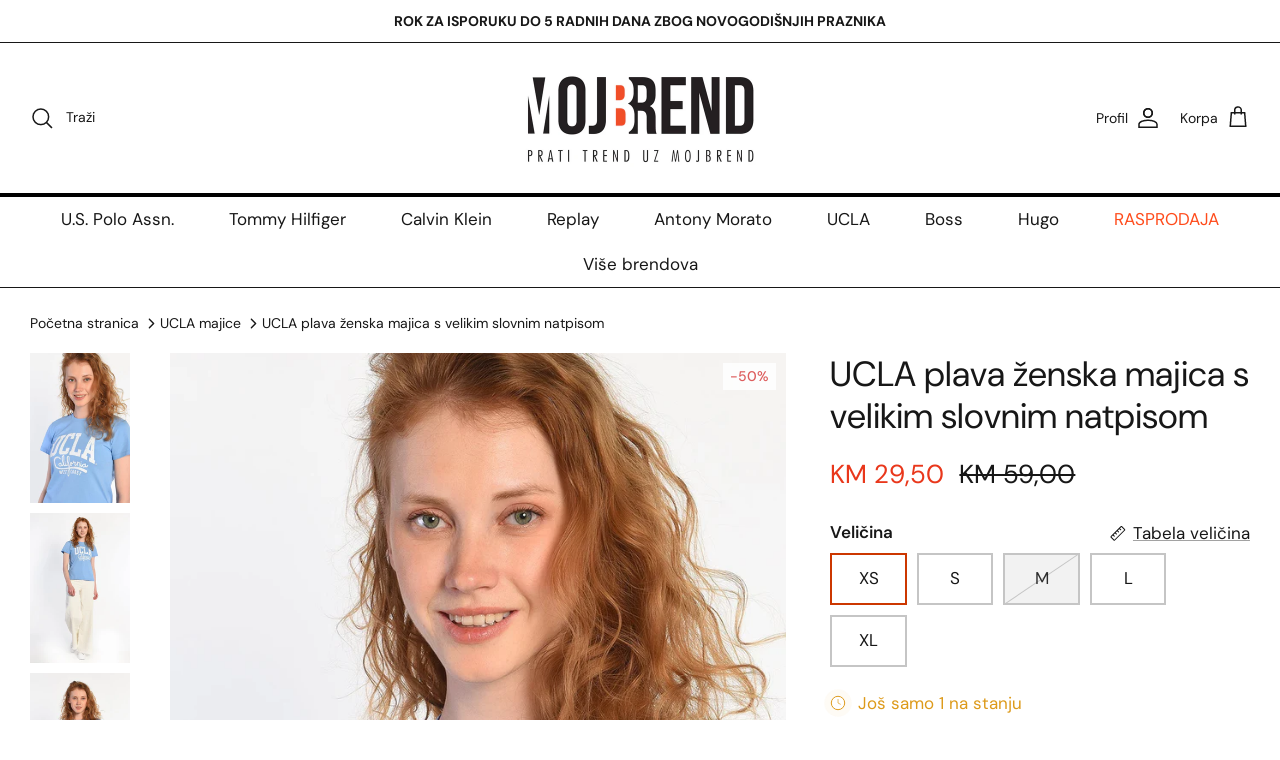

--- FILE ---
content_type: text/html; charset=utf-8
request_url: https://www.mojbrend.ba/products/ucla-zenska-majica-10177-robbia-blue
body_size: 32540
content:
<!DOCTYPE html><html lang="hr-HR" dir="ltr">
<head>
<script src="//www.mojbrend.ba/cdn/shop/t/23/assets/zero-collection.js?v=23397514884140176211729682609" defer="defer"></script>
  <!-- Hotjar Tracking Code for Mojbrend.ba -->
<script>
    (function(h,o,t,j,a,r){
        h.hj=h.hj||function(){(h.hj.q=h.hj.q||[]).push(arguments)};
        h._hjSettings={hjid:4971863,hjsv:6};
        a=o.getElementsByTagName('head')[0];
        r=o.createElement('script');r.async=1;
        r.src=t+h._hjSettings.hjid+j+h._hjSettings.hjsv;
        a.appendChild(r);
    })(window,document,'https://static.hotjar.com/c/hotjar-','.js?sv=');
</script>
  <!-- Google tag (gtag.js) -->
<script async src="https://www.googletagmanager.com/gtag/js?id=G-VZEKJ6NV8V"></script>
<script>
  window.dataLayer = window.dataLayer || [];
  function gtag(){dataLayer.push(arguments);}
  gtag('js', new Date());

  gtag('config', 'G-VZEKJ6NV8V');
</script>

  
  <!-- Symmetry 5.6.0 -->

    
  <title>
     UCLA plava ženska majica s velikim slovnim natpisom | Mojbrend.ba
  </title>

  


<meta charset="utf-8">
<meta name="viewport" content="width=device-width,initial-scale=1.0">
<meta http-equiv="X-UA-Compatible" content="IE=edge">



<meta name="robots" content="index, follow">

<link rel="preconnect" href="https://cdn.shopify.com" crossorigin>
<link rel="preconnect" href="https://fonts.shopify.com" crossorigin>
<link rel="preconnect" href="https://monorail-edge.shopifysvc.com"><link rel="preload" as="font" href="//www.mojbrend.ba/cdn/fonts/dm_sans/dmsans_n4.ec80bd4dd7e1a334c969c265873491ae56018d72.woff2" type="font/woff2" crossorigin><link rel="preload" as="font" href="//www.mojbrend.ba/cdn/fonts/dm_sans/dmsans_n4.ec80bd4dd7e1a334c969c265873491ae56018d72.woff2" type="font/woff2" crossorigin><link rel="preload" as="font" href="//www.mojbrend.ba/cdn/fonts/dm_sans/dmsans_n4.ec80bd4dd7e1a334c969c265873491ae56018d72.woff2" type="font/woff2" crossorigin><link rel="preload" as="font" href="//www.mojbrend.ba/cdn/fonts/dm_sans/dmsans_n4.ec80bd4dd7e1a334c969c265873491ae56018d72.woff2" type="font/woff2" crossorigin><link rel="preload" href="//www.mojbrend.ba/cdn/shop/t/23/assets/vendor.min.js?v=11589511144441591071729682609" as="script">
<link rel="preload" href="//www.mojbrend.ba/cdn/shop/t/23/assets/theme.js?v=163423506226457214431729682609" as="script">


<link rel="canonical" href="https://www.mojbrend.ba/products/ucla-zenska-majica-10177-robbia-blue">


<link rel="icon" href="//www.mojbrend.ba/cdn/shop/files/sporedni_32px.png?crop=center&height=48&v=1675252753&width=48" type="image/png"><meta name="description" content="UCLA plava ženska majica u ovlaštenom UCLA online outlet shopu u BiH. Dostava za 24-48 sati. Plaćanje pouzećem i karticama.">


<style>
    @font-face {
  font-family: "DM Sans";
  font-weight: 400;
  font-style: normal;
  font-display: fallback;
  src: url("//www.mojbrend.ba/cdn/fonts/dm_sans/dmsans_n4.ec80bd4dd7e1a334c969c265873491ae56018d72.woff2") format("woff2"),
       url("//www.mojbrend.ba/cdn/fonts/dm_sans/dmsans_n4.87bdd914d8a61247b911147ae68e754d695c58a6.woff") format("woff");
}

    @font-face {
  font-family: "DM Sans";
  font-weight: 700;
  font-style: normal;
  font-display: fallback;
  src: url("//www.mojbrend.ba/cdn/fonts/dm_sans/dmsans_n7.97e21d81502002291ea1de8aefb79170c6946ce5.woff2") format("woff2"),
       url("//www.mojbrend.ba/cdn/fonts/dm_sans/dmsans_n7.af5c214f5116410ca1d53a2090665620e78e2e1b.woff") format("woff");
}

    @font-face {
  font-family: "DM Sans";
  font-weight: 500;
  font-style: normal;
  font-display: fallback;
  src: url("//www.mojbrend.ba/cdn/fonts/dm_sans/dmsans_n5.8a0f1984c77eb7186ceb87c4da2173ff65eb012e.woff2") format("woff2"),
       url("//www.mojbrend.ba/cdn/fonts/dm_sans/dmsans_n5.9ad2e755a89e15b3d6c53259daad5fc9609888e6.woff") format("woff");
}

    @font-face {
  font-family: "DM Sans";
  font-weight: 400;
  font-style: italic;
  font-display: fallback;
  src: url("//www.mojbrend.ba/cdn/fonts/dm_sans/dmsans_i4.b8fe05e69ee95d5a53155c346957d8cbf5081c1a.woff2") format("woff2"),
       url("//www.mojbrend.ba/cdn/fonts/dm_sans/dmsans_i4.403fe28ee2ea63e142575c0aa47684d65f8c23a0.woff") format("woff");
}

    @font-face {
  font-family: "DM Sans";
  font-weight: 700;
  font-style: italic;
  font-display: fallback;
  src: url("//www.mojbrend.ba/cdn/fonts/dm_sans/dmsans_i7.52b57f7d7342eb7255084623d98ab83fd96e7f9b.woff2") format("woff2"),
       url("//www.mojbrend.ba/cdn/fonts/dm_sans/dmsans_i7.d5e14ef18a1d4a8ce78a4187580b4eb1759c2eda.woff") format("woff");
}

    @font-face {
  font-family: "DM Sans";
  font-weight: 400;
  font-style: normal;
  font-display: fallback;
  src: url("//www.mojbrend.ba/cdn/fonts/dm_sans/dmsans_n4.ec80bd4dd7e1a334c969c265873491ae56018d72.woff2") format("woff2"),
       url("//www.mojbrend.ba/cdn/fonts/dm_sans/dmsans_n4.87bdd914d8a61247b911147ae68e754d695c58a6.woff") format("woff");
}

    @font-face {
  font-family: "DM Sans";
  font-weight: 400;
  font-style: normal;
  font-display: fallback;
  src: url("//www.mojbrend.ba/cdn/fonts/dm_sans/dmsans_n4.ec80bd4dd7e1a334c969c265873491ae56018d72.woff2") format("woff2"),
       url("//www.mojbrend.ba/cdn/fonts/dm_sans/dmsans_n4.87bdd914d8a61247b911147ae68e754d695c58a6.woff") format("woff");
}

    @font-face {
  font-family: "DM Sans";
  font-weight: 400;
  font-style: normal;
  font-display: fallback;
  src: url("//www.mojbrend.ba/cdn/fonts/dm_sans/dmsans_n4.ec80bd4dd7e1a334c969c265873491ae56018d72.woff2") format("woff2"),
       url("//www.mojbrend.ba/cdn/fonts/dm_sans/dmsans_n4.87bdd914d8a61247b911147ae68e754d695c58a6.woff") format("woff");
}

    @font-face {
  font-family: "DM Sans";
  font-weight: 600;
  font-style: normal;
  font-display: fallback;
  src: url("//www.mojbrend.ba/cdn/fonts/dm_sans/dmsans_n6.70a2453ea926d613c6a2f89af05180d14b3a7c96.woff2") format("woff2"),
       url("//www.mojbrend.ba/cdn/fonts/dm_sans/dmsans_n6.355605667bef215872257574b57fc097044f7e20.woff") format("woff");
}

  </style>

  <meta property="og:site_name" content="MojBrend BIH">
<meta property="og:url" content="https://www.mojbrend.ba/products/ucla-zenska-majica-10177-robbia-blue">
<meta property="og:title" content="UCLA plava ženska majica s velikim slovnim natpisom | Mojbrend.ba">
<meta property="og:type" content="product">
<meta property="og:description" content="UCLA plava ženska majica u ovlaštenom UCLA online outlet shopu u BiH. Dostava za 24-48 sati. Plaćanje pouzećem i karticama."><meta property="og:image" content="http://www.mojbrend.ba/cdn/shop/files/UCLA-plava-zenska-majica-10177-ROBBIA-BLUE_1200x1200.jpg?v=1712594208">
  <meta property="og:image:secure_url" content="https://www.mojbrend.ba/cdn/shop/files/UCLA-plava-zenska-majica-10177-ROBBIA-BLUE_1200x1200.jpg?v=1712594208">
  <meta property="og:image:width" content="1200">
  <meta property="og:image:height" content="1800"><meta property="og:price:amount" content="29,50">
  <meta property="og:price:currency" content="BAM"><meta name="twitter:site" content="@mojbrend?lang=en"><meta name="twitter:card" content="summary_large_image">
<meta name="twitter:title" content="UCLA plava ženska majica s velikim slovnim natpisom | Mojbrend.ba">
<meta name="twitter:description" content="UCLA plava ženska majica u ovlaštenom UCLA online outlet shopu u BiH. Dostava za 24-48 sati. Plaćanje pouzećem i karticama.">


  <link href="//www.mojbrend.ba/cdn/shop/t/23/assets/styles.css?v=161822204258471798671729682609" rel="stylesheet" type="text/css" media="all" />
<link href="//www.mojbrend.ba/cdn/shop/t/23/assets/custom-new.css?v=15413608968316884451735214393" rel="stylesheet" type="text/css" media="all" />
<link rel="stylesheet" href="//www.mojbrend.ba/cdn/shop/t/23/assets/swatches.css?v=111612450055183661951767286086" media="print" onload="this.media='all'">
    <noscript><link rel="stylesheet" href="//www.mojbrend.ba/cdn/shop/t/23/assets/swatches.css?v=111612450055183661951767286086"></noscript><script>
    window.theme = window.theme || {};
    theme.money_format_with_product_code_preference = "KM {{amount_with_comma_separator}}";
    theme.money_format_with_cart_code_preference = "KM {{amount_with_comma_separator}}";
    theme.money_format = "KM {{amount_with_comma_separator}}";
    theme.strings = {
      previous: "Prethodno",
      next: "Sljedeće",
      addressError: "Greška adrese",
      addressNoResults: "Nema rezultata za datu adresu",
      addressQueryLimit: "",
      authError: "",
      icon_labels_left: "Lijevo",
      icon_labels_right: "Desno",
      icon_labels_down: "Dole",
      icon_labels_close: "Gore",
      icon_labels_plus: "Plus",
      imageSlider: "Slajder slika",
      cart_terms_confirmation: "Morate prihvatiti opšte uslove kako biste nastavili dalje.",
      products_listing_from: "Od",
      layout_live_search_see_all: "Sve",
      products_product_add_to_cart: "Dodaj u korpu",
      products_variant_no_stock: "Rasprodano",
      products_variant_non_existent: "Nedostupno",
      products_product_pick_a: "Izaberi",
      general_navigation_menu_toggle_aria_label: "Prikaži meni",
      general_accessibility_labels_close: "Zatvori",
      products_product_adding_to_cart: "Dodavanje u korpu",
      products_product_added_to_cart: "Dodano u korpu",
      general_quick_search_pages: "Stranice",
      general_quick_search_no_results: "Za traženi pojam nemamo ništa u ponudi.",
      collections_general_see_all_subcollections: "Pogledaj sve potkategorije"
    };
    theme.routes = {
      cart_url: '/cart',
      cart_add_url: '/cart/add.js',
      cart_change_url: '/cart/change',
      predictive_search_url: '/search/suggest'
    };
    theme.settings = {
      cart_type: "drawer",
      quickbuy_style: "off",
      avoid_orphans: true
    };
    document.documentElement.classList.add('js');
  </script>

  <script>window.performance && window.performance.mark && window.performance.mark('shopify.content_for_header.start');</script><meta id="shopify-digital-wallet" name="shopify-digital-wallet" content="/58467680442/digital_wallets/dialog">
<link rel="alternate" type="application/json+oembed" href="https://www.mojbrend.ba/products/ucla-zenska-majica-10177-robbia-blue.oembed">
<script async="async" src="/checkouts/internal/preloads.js?locale=hr-BA"></script>
<script id="shopify-features" type="application/json">{"accessToken":"20fd2664b4a8d53941b3c90346befb52","betas":["rich-media-storefront-analytics"],"domain":"www.mojbrend.ba","predictiveSearch":true,"shopId":58467680442,"locale":"hr"}</script>
<script>var Shopify = Shopify || {};
Shopify.shop = "mojbrend-bih.myshopify.com";
Shopify.locale = "hr-HR";
Shopify.currency = {"active":"BAM","rate":"1.0"};
Shopify.country = "BA";
Shopify.theme = {"name":"mojbrend\/master pp upd","id":145887297784,"schema_name":"Symmetry","schema_version":"5.6.0","theme_store_id":null,"role":"main"};
Shopify.theme.handle = "null";
Shopify.theme.style = {"id":null,"handle":null};
Shopify.cdnHost = "www.mojbrend.ba/cdn";
Shopify.routes = Shopify.routes || {};
Shopify.routes.root = "/";</script>
<script type="module">!function(o){(o.Shopify=o.Shopify||{}).modules=!0}(window);</script>
<script>!function(o){function n(){var o=[];function n(){o.push(Array.prototype.slice.apply(arguments))}return n.q=o,n}var t=o.Shopify=o.Shopify||{};t.loadFeatures=n(),t.autoloadFeatures=n()}(window);</script>
<script id="shop-js-analytics" type="application/json">{"pageType":"product"}</script>
<script defer="defer" async type="module" src="//www.mojbrend.ba/cdn/shopifycloud/shop-js/modules/v2/client.init-shop-cart-sync_BSMsnRJE.hr-HR.esm.js"></script>
<script defer="defer" async type="module" src="//www.mojbrend.ba/cdn/shopifycloud/shop-js/modules/v2/chunk.common_CLfx7hSS.esm.js"></script>
<script defer="defer" async type="module" src="//www.mojbrend.ba/cdn/shopifycloud/shop-js/modules/v2/chunk.modal_B2naQmIT.esm.js"></script>
<script type="module">
  await import("//www.mojbrend.ba/cdn/shopifycloud/shop-js/modules/v2/client.init-shop-cart-sync_BSMsnRJE.hr-HR.esm.js");
await import("//www.mojbrend.ba/cdn/shopifycloud/shop-js/modules/v2/chunk.common_CLfx7hSS.esm.js");
await import("//www.mojbrend.ba/cdn/shopifycloud/shop-js/modules/v2/chunk.modal_B2naQmIT.esm.js");

  window.Shopify.SignInWithShop?.initShopCartSync?.({"fedCMEnabled":true,"windoidEnabled":true});

</script>
<script>(function() {
  var isLoaded = false;
  function asyncLoad() {
    if (isLoaded) return;
    isLoaded = true;
    var urls = ["\/\/swymv3free-01.azureedge.net\/code\/swym-shopify.js?shop=mojbrend-bih.myshopify.com","https:\/\/assets1.adroll.com\/shopify\/latest\/j\/shopify_rolling_bootstrap_v2.js?adroll_adv_id=D65HQGRXLBEZDGG4NPIGOG\u0026adroll_pix_id=XSH27LJ56BA7JGMIYD3UXE\u0026shop=mojbrend-bih.myshopify.com"];
    for (var i = 0; i < urls.length; i++) {
      var s = document.createElement('script');
      s.type = 'text/javascript';
      s.async = true;
      s.src = urls[i];
      var x = document.getElementsByTagName('script')[0];
      x.parentNode.insertBefore(s, x);
    }
  };
  if(window.attachEvent) {
    window.attachEvent('onload', asyncLoad);
  } else {
    window.addEventListener('load', asyncLoad, false);
  }
})();</script>
<script id="__st">var __st={"a":58467680442,"offset":3600,"reqid":"5063a0c4-5afb-437f-9a44-feaee0d8aedf-1769573512","pageurl":"www.mojbrend.ba\/products\/ucla-zenska-majica-10177-robbia-blue","u":"9115a14e107d","p":"product","rtyp":"product","rid":7748874109176};</script>
<script>window.ShopifyPaypalV4VisibilityTracking = true;</script>
<script id="captcha-bootstrap">!function(){'use strict';const t='contact',e='account',n='new_comment',o=[[t,t],['blogs',n],['comments',n],[t,'customer']],c=[[e,'customer_login'],[e,'guest_login'],[e,'recover_customer_password'],[e,'create_customer']],r=t=>t.map((([t,e])=>`form[action*='/${t}']:not([data-nocaptcha='true']) input[name='form_type'][value='${e}']`)).join(','),a=t=>()=>t?[...document.querySelectorAll(t)].map((t=>t.form)):[];function s(){const t=[...o],e=r(t);return a(e)}const i='password',u='form_key',d=['recaptcha-v3-token','g-recaptcha-response','h-captcha-response',i],f=()=>{try{return window.sessionStorage}catch{return}},m='__shopify_v',_=t=>t.elements[u];function p(t,e,n=!1){try{const o=window.sessionStorage,c=JSON.parse(o.getItem(e)),{data:r}=function(t){const{data:e,action:n}=t;return t[m]||n?{data:e,action:n}:{data:t,action:n}}(c);for(const[e,n]of Object.entries(r))t.elements[e]&&(t.elements[e].value=n);n&&o.removeItem(e)}catch(o){console.error('form repopulation failed',{error:o})}}const l='form_type',E='cptcha';function T(t){t.dataset[E]=!0}const w=window,h=w.document,L='Shopify',v='ce_forms',y='captcha';let A=!1;((t,e)=>{const n=(g='f06e6c50-85a8-45c8-87d0-21a2b65856fe',I='https://cdn.shopify.com/shopifycloud/storefront-forms-hcaptcha/ce_storefront_forms_captcha_hcaptcha.v1.5.2.iife.js',D={infoText:'Zaštićeno sustavom hCaptcha',privacyText:'Zaštita privatnosti',termsText:'Uvjeti'},(t,e,n)=>{const o=w[L][v],c=o.bindForm;if(c)return c(t,g,e,D).then(n);var r;o.q.push([[t,g,e,D],n]),r=I,A||(h.body.append(Object.assign(h.createElement('script'),{id:'captcha-provider',async:!0,src:r})),A=!0)});var g,I,D;w[L]=w[L]||{},w[L][v]=w[L][v]||{},w[L][v].q=[],w[L][y]=w[L][y]||{},w[L][y].protect=function(t,e){n(t,void 0,e),T(t)},Object.freeze(w[L][y]),function(t,e,n,w,h,L){const[v,y,A,g]=function(t,e,n){const i=e?o:[],u=t?c:[],d=[...i,...u],f=r(d),m=r(i),_=r(d.filter((([t,e])=>n.includes(e))));return[a(f),a(m),a(_),s()]}(w,h,L),I=t=>{const e=t.target;return e instanceof HTMLFormElement?e:e&&e.form},D=t=>v().includes(t);t.addEventListener('submit',(t=>{const e=I(t);if(!e)return;const n=D(e)&&!e.dataset.hcaptchaBound&&!e.dataset.recaptchaBound,o=_(e),c=g().includes(e)&&(!o||!o.value);(n||c)&&t.preventDefault(),c&&!n&&(function(t){try{if(!f())return;!function(t){const e=f();if(!e)return;const n=_(t);if(!n)return;const o=n.value;o&&e.removeItem(o)}(t);const e=Array.from(Array(32),(()=>Math.random().toString(36)[2])).join('');!function(t,e){_(t)||t.append(Object.assign(document.createElement('input'),{type:'hidden',name:u})),t.elements[u].value=e}(t,e),function(t,e){const n=f();if(!n)return;const o=[...t.querySelectorAll(`input[type='${i}']`)].map((({name:t})=>t)),c=[...d,...o],r={};for(const[a,s]of new FormData(t).entries())c.includes(a)||(r[a]=s);n.setItem(e,JSON.stringify({[m]:1,action:t.action,data:r}))}(t,e)}catch(e){console.error('failed to persist form',e)}}(e),e.submit())}));const S=(t,e)=>{t&&!t.dataset[E]&&(n(t,e.some((e=>e===t))),T(t))};for(const o of['focusin','change'])t.addEventListener(o,(t=>{const e=I(t);D(e)&&S(e,y())}));const B=e.get('form_key'),M=e.get(l),P=B&&M;t.addEventListener('DOMContentLoaded',(()=>{const t=y();if(P)for(const e of t)e.elements[l].value===M&&p(e,B);[...new Set([...A(),...v().filter((t=>'true'===t.dataset.shopifyCaptcha))])].forEach((e=>S(e,t)))}))}(h,new URLSearchParams(w.location.search),n,t,e,['guest_login'])})(!1,!0)}();</script>
<script integrity="sha256-4kQ18oKyAcykRKYeNunJcIwy7WH5gtpwJnB7kiuLZ1E=" data-source-attribution="shopify.loadfeatures" defer="defer" src="//www.mojbrend.ba/cdn/shopifycloud/storefront/assets/storefront/load_feature-a0a9edcb.js" crossorigin="anonymous"></script>
<script data-source-attribution="shopify.dynamic_checkout.dynamic.init">var Shopify=Shopify||{};Shopify.PaymentButton=Shopify.PaymentButton||{isStorefrontPortableWallets:!0,init:function(){window.Shopify.PaymentButton.init=function(){};var t=document.createElement("script");t.src="https://www.mojbrend.ba/cdn/shopifycloud/portable-wallets/latest/portable-wallets.hr.js",t.type="module",document.head.appendChild(t)}};
</script>
<script data-source-attribution="shopify.dynamic_checkout.buyer_consent">
  function portableWalletsHideBuyerConsent(e){var t=document.getElementById("shopify-buyer-consent"),n=document.getElementById("shopify-subscription-policy-button");t&&n&&(t.classList.add("hidden"),t.setAttribute("aria-hidden","true"),n.removeEventListener("click",e))}function portableWalletsShowBuyerConsent(e){var t=document.getElementById("shopify-buyer-consent"),n=document.getElementById("shopify-subscription-policy-button");t&&n&&(t.classList.remove("hidden"),t.removeAttribute("aria-hidden"),n.addEventListener("click",e))}window.Shopify?.PaymentButton&&(window.Shopify.PaymentButton.hideBuyerConsent=portableWalletsHideBuyerConsent,window.Shopify.PaymentButton.showBuyerConsent=portableWalletsShowBuyerConsent);
</script>
<script>
  function portableWalletsCleanup(e){e&&e.src&&console.error("Failed to load portable wallets script "+e.src);var t=document.querySelectorAll("shopify-accelerated-checkout .shopify-payment-button__skeleton, shopify-accelerated-checkout-cart .wallet-cart-button__skeleton"),e=document.getElementById("shopify-buyer-consent");for(let e=0;e<t.length;e++)t[e].remove();e&&e.remove()}function portableWalletsNotLoadedAsModule(e){e instanceof ErrorEvent&&"string"==typeof e.message&&e.message.includes("import.meta")&&"string"==typeof e.filename&&e.filename.includes("portable-wallets")&&(window.removeEventListener("error",portableWalletsNotLoadedAsModule),window.Shopify.PaymentButton.failedToLoad=e,"loading"===document.readyState?document.addEventListener("DOMContentLoaded",window.Shopify.PaymentButton.init):window.Shopify.PaymentButton.init())}window.addEventListener("error",portableWalletsNotLoadedAsModule);
</script>

<script type="module" src="https://www.mojbrend.ba/cdn/shopifycloud/portable-wallets/latest/portable-wallets.hr.js" onError="portableWalletsCleanup(this)" crossorigin="anonymous"></script>
<script nomodule>
  document.addEventListener("DOMContentLoaded", portableWalletsCleanup);
</script>

<link id="shopify-accelerated-checkout-styles" rel="stylesheet" media="screen" href="https://www.mojbrend.ba/cdn/shopifycloud/portable-wallets/latest/accelerated-checkout-backwards-compat.css" crossorigin="anonymous">
<style id="shopify-accelerated-checkout-cart">
        #shopify-buyer-consent {
  margin-top: 1em;
  display: inline-block;
  width: 100%;
}

#shopify-buyer-consent.hidden {
  display: none;
}

#shopify-subscription-policy-button {
  background: none;
  border: none;
  padding: 0;
  text-decoration: underline;
  font-size: inherit;
  cursor: pointer;
}

#shopify-subscription-policy-button::before {
  box-shadow: none;
}

      </style>
<script id="sections-script" data-sections="product-recommendations" defer="defer" src="//www.mojbrend.ba/cdn/shop/t/23/compiled_assets/scripts.js?v=23671"></script>
<script>window.performance && window.performance.mark && window.performance.mark('shopify.content_for_header.end');</script>

<!-- Font icon for header icons -->
<link href="https://wishlisthero-assets.revampco.com/safe-icons/css/wishlisthero-icons.css" rel="stylesheet"/>
<!-- Style for floating buttons and others -->
<style type="text/css">
    .wishlisthero-floating {
        position: absolute;
          right:5px;
        top: 5px;
        z-index: 23;
        border-radius: 100%;
    }

    .wishlisthero-floating:hover {
        background-color: rgba(0, 0, 0, 0.05);
    }

    .wishlisthero-floating button {
        font-size: 20px !important;
        width: 40px !important;
        padding: 0.125em 0 0 !important;
    }
.MuiTypography-body2 ,.MuiTypography-body1 ,.MuiTypography-caption ,.MuiTypography-button ,.MuiTypography-h1 ,.MuiTypography-h2 ,.MuiTypography-h3 ,.MuiTypography-h4 ,.MuiTypography-h5 ,.MuiTypography-h6 ,.MuiTypography-subtitle1 ,.MuiTypography-subtitle2 ,.MuiTypography-overline , MuiButton-root,  .MuiCardHeader-title a{
     font-family: inherit !important; /*Roboto, Helvetica, Arial, sans-serif;*/
}
.MuiTypography-h1 , .MuiTypography-h2 , .MuiTypography-h3 , .MuiTypography-h4 , .MuiTypography-h5 , .MuiTypography-h6 ,  .MuiCardHeader-title a{
     font-family: ,  !important;
     font-family: ,  !important;
     font-family: ,  !important;
     font-family: ,  !important;
}

    /****************************************************************************************/
    /* For some theme shared view need some spacing */
    /*
    #wishlist-hero-shared-list-view {
  margin-top: 15px;
  margin-bottom: 15px;
}
#wishlist-hero-shared-list-view h1 {
  padding-left: 5px;
}

#wishlisthero-product-page-button-container {
  padding-top: 15px;
}
*/
    /****************************************************************************************/
    /* #wishlisthero-product-page-button-container button {
  padding-left: 1px !important;
} */
    /****************************************************************************************/
    /* Customize the indicator when wishlist has items AND the normal indicator not working */
/*     span.wishlist-hero-items-count {

  top: 0px;
  right: -6px;



}

@media screen and (max-width: 749px){
.wishlisthero-product-page-button-container{
width:100%
}
.wishlisthero-product-page-button-container button{
 margin-left:auto !important; margin-right: auto !important;
}
}
@media screen and (max-width: 749px) {
span.wishlist-hero-items-count {
top: 10px;
right: 3px;
}
}*/
</style>
<script>window.wishlisthero_cartDotClasses=['site-header__cart-count', 'is-visible'];</script>
 <script type='text/javascript'>try{
   window.WishListHero_setting = {"ButtonColor":"rgba(213, 23, 0, 1)","IconColor":"rgba(255, 255, 255, 1)","IconType":"Heart","ButtonTextBeforeAdding":"DODAJ LISTI ŽELJA","ButtonTextAfterAdding":"DODANO U LISTU ŽELJA","AnimationAfterAddition":"Blink","ButtonTextAddToCart":"DODAJ U KORPU","ButtonTextOutOfStock":"NEMA NA STANJU","ButtonTextAddAllToCart":"DODAJ SVE U KORPU","ButtonTextRemoveAllToCart":"UKLONI SVE IZ LISTE ŽELJA","AddedProductNotificationText":"Artikal uspješno dodan u listu želja","AddedProductToCartNotificationText":"Artikal uspješno dodan korpu","ViewCartLinkText":"Prikaži korpu","SharePopup_TitleText":"Podijeli moju listu želja","SharePopup_shareBtnText":"Podijeli","SharePopup_shareHederText":"Podijeli na druđtvenim mrežama","SharePopup_shareCopyText":"Ili kopiraj link liste želja","SharePopup_shareCancelBtnText":"Prekid","SharePopup_shareCopyBtnText":"Kopiraj","SendEMailPopup_BtnText":"Pošalji e-mail","SendEMailPopup_FromText":"Pošiljalac","SendEMailPopup_ToText":"Prrimalac","SendEMailPopup_BodyText":"Tekst","SendEMailPopup_SendBtnText":"Pošalji","SendEMailPopup_TitleText":"Pošalji listu želja putem e-maila","AddProductMessageText":"Jeste li sigurni da želite sve dodati u korpu?","RemoveProductMessageText":"Jeste li sigurni da želite ukloniti artikal iz liste želja?","RemoveAllProductMessageText":"Jeste li sigurni da želite ukloniti sve artikle iz liste želja?","RemovedProductNotificationText":"Artikal uspješno uklonjen iz liste želja","AddAllOutOfStockProductNotificationText":"Desila se greška prilikom dodavanja artikala u korpu.","RemovePopupOkText":"OK","RemovePopup_HeaderText":"Da li ste sigurni?","ViewWishlistText":"Prikaži listu želja","EmptyWishlistText":"Nema artikala u ovoj listi želja","BuyNowButtonText":"KUPI ODMAH","BuyNowButtonColor":"rgb(144, 86, 162)","BuyNowTextButtonColor":"rgb(255, 255, 255)","Wishlist_Title":"Moja lista želja","WishlistHeaderTitleAlignment":"Left","WishlistProductImageSize":"Normal","PriceColor":"rgb(0, 122, 206)","HeaderFontSize":"30","PriceFontSize":"18","ProductNameFontSize":"16","LaunchPointType":"floating_point","DisplayWishlistAs":"popup_window","DisplayButtonAs":"text_with_icon","PopupSize":"md","HideAddToCartButton":true,"NoRedirectAfterAddToCart":false,"DisableGuestCustomer":false,"LoginPopupContent":"Prijavite se za listu želja na više uređaja","LoginPopupLoginBtnText":"Prijava","LoginPopupContentFontSize":"20","NotificationPopupPosition":"right","WishlistButtonTextColor":"rgba(255, 255, 255, 1)","EnableRemoveFromWishlistAfterAddButtonText":"UKLONI IZ LISTE ŽELJA","_id":"638cfa4a73c71c1b36c6a082","EnableCollection":false,"EnableShare":true,"RemovePowerBy":false,"EnableFBPixel":false,"DisapleApp":true,"FloatPointPossition":"bottom_right","HeartStateToggle":true,"HeaderMenuItemsIndicator":true,"EnableRemoveFromWishlistAfterAdd":true,"CollectionViewAddedToWishlistIconBackgroundColor":"","CollectionViewAddedToWishlistIconColor":"","CollectionViewIconBackgroundColor":"","CollectionViewIconColor":"","Shop":"mojbrend-bih.myshopify.com","shop":"mojbrend-bih.myshopify.com","Status":"Active","Plan":"FREE"};  
  }catch(e){ console.error('Error loading config',e); } </script>
<!-- 
<link rel="canonical" href="https://www.mojbrend.ba/products/ucla-zenska-majica-10177-robbia-blue" />
 -->
<link href="https://monorail-edge.shopifysvc.com" rel="dns-prefetch">
<script>(function(){if ("sendBeacon" in navigator && "performance" in window) {try {var session_token_from_headers = performance.getEntriesByType('navigation')[0].serverTiming.find(x => x.name == '_s').description;} catch {var session_token_from_headers = undefined;}var session_cookie_matches = document.cookie.match(/_shopify_s=([^;]*)/);var session_token_from_cookie = session_cookie_matches && session_cookie_matches.length === 2 ? session_cookie_matches[1] : "";var session_token = session_token_from_headers || session_token_from_cookie || "";function handle_abandonment_event(e) {var entries = performance.getEntries().filter(function(entry) {return /monorail-edge.shopifysvc.com/.test(entry.name);});if (!window.abandonment_tracked && entries.length === 0) {window.abandonment_tracked = true;var currentMs = Date.now();var navigation_start = performance.timing.navigationStart;var payload = {shop_id: 58467680442,url: window.location.href,navigation_start,duration: currentMs - navigation_start,session_token,page_type: "product"};window.navigator.sendBeacon("https://monorail-edge.shopifysvc.com/v1/produce", JSON.stringify({schema_id: "online_store_buyer_site_abandonment/1.1",payload: payload,metadata: {event_created_at_ms: currentMs,event_sent_at_ms: currentMs}}));}}window.addEventListener('pagehide', handle_abandonment_event);}}());</script>
<script id="web-pixels-manager-setup">(function e(e,d,r,n,o){if(void 0===o&&(o={}),!Boolean(null===(a=null===(i=window.Shopify)||void 0===i?void 0:i.analytics)||void 0===a?void 0:a.replayQueue)){var i,a;window.Shopify=window.Shopify||{};var t=window.Shopify;t.analytics=t.analytics||{};var s=t.analytics;s.replayQueue=[],s.publish=function(e,d,r){return s.replayQueue.push([e,d,r]),!0};try{self.performance.mark("wpm:start")}catch(e){}var l=function(){var e={modern:/Edge?\/(1{2}[4-9]|1[2-9]\d|[2-9]\d{2}|\d{4,})\.\d+(\.\d+|)|Firefox\/(1{2}[4-9]|1[2-9]\d|[2-9]\d{2}|\d{4,})\.\d+(\.\d+|)|Chrom(ium|e)\/(9{2}|\d{3,})\.\d+(\.\d+|)|(Maci|X1{2}).+ Version\/(15\.\d+|(1[6-9]|[2-9]\d|\d{3,})\.\d+)([,.]\d+|)( \(\w+\)|)( Mobile\/\w+|) Safari\/|Chrome.+OPR\/(9{2}|\d{3,})\.\d+\.\d+|(CPU[ +]OS|iPhone[ +]OS|CPU[ +]iPhone|CPU IPhone OS|CPU iPad OS)[ +]+(15[._]\d+|(1[6-9]|[2-9]\d|\d{3,})[._]\d+)([._]\d+|)|Android:?[ /-](13[3-9]|1[4-9]\d|[2-9]\d{2}|\d{4,})(\.\d+|)(\.\d+|)|Android.+Firefox\/(13[5-9]|1[4-9]\d|[2-9]\d{2}|\d{4,})\.\d+(\.\d+|)|Android.+Chrom(ium|e)\/(13[3-9]|1[4-9]\d|[2-9]\d{2}|\d{4,})\.\d+(\.\d+|)|SamsungBrowser\/([2-9]\d|\d{3,})\.\d+/,legacy:/Edge?\/(1[6-9]|[2-9]\d|\d{3,})\.\d+(\.\d+|)|Firefox\/(5[4-9]|[6-9]\d|\d{3,})\.\d+(\.\d+|)|Chrom(ium|e)\/(5[1-9]|[6-9]\d|\d{3,})\.\d+(\.\d+|)([\d.]+$|.*Safari\/(?![\d.]+ Edge\/[\d.]+$))|(Maci|X1{2}).+ Version\/(10\.\d+|(1[1-9]|[2-9]\d|\d{3,})\.\d+)([,.]\d+|)( \(\w+\)|)( Mobile\/\w+|) Safari\/|Chrome.+OPR\/(3[89]|[4-9]\d|\d{3,})\.\d+\.\d+|(CPU[ +]OS|iPhone[ +]OS|CPU[ +]iPhone|CPU IPhone OS|CPU iPad OS)[ +]+(10[._]\d+|(1[1-9]|[2-9]\d|\d{3,})[._]\d+)([._]\d+|)|Android:?[ /-](13[3-9]|1[4-9]\d|[2-9]\d{2}|\d{4,})(\.\d+|)(\.\d+|)|Mobile Safari.+OPR\/([89]\d|\d{3,})\.\d+\.\d+|Android.+Firefox\/(13[5-9]|1[4-9]\d|[2-9]\d{2}|\d{4,})\.\d+(\.\d+|)|Android.+Chrom(ium|e)\/(13[3-9]|1[4-9]\d|[2-9]\d{2}|\d{4,})\.\d+(\.\d+|)|Android.+(UC? ?Browser|UCWEB|U3)[ /]?(15\.([5-9]|\d{2,})|(1[6-9]|[2-9]\d|\d{3,})\.\d+)\.\d+|SamsungBrowser\/(5\.\d+|([6-9]|\d{2,})\.\d+)|Android.+MQ{2}Browser\/(14(\.(9|\d{2,})|)|(1[5-9]|[2-9]\d|\d{3,})(\.\d+|))(\.\d+|)|K[Aa][Ii]OS\/(3\.\d+|([4-9]|\d{2,})\.\d+)(\.\d+|)/},d=e.modern,r=e.legacy,n=navigator.userAgent;return n.match(d)?"modern":n.match(r)?"legacy":"unknown"}(),u="modern"===l?"modern":"legacy",c=(null!=n?n:{modern:"",legacy:""})[u],f=function(e){return[e.baseUrl,"/wpm","/b",e.hashVersion,"modern"===e.buildTarget?"m":"l",".js"].join("")}({baseUrl:d,hashVersion:r,buildTarget:u}),m=function(e){var d=e.version,r=e.bundleTarget,n=e.surface,o=e.pageUrl,i=e.monorailEndpoint;return{emit:function(e){var a=e.status,t=e.errorMsg,s=(new Date).getTime(),l=JSON.stringify({metadata:{event_sent_at_ms:s},events:[{schema_id:"web_pixels_manager_load/3.1",payload:{version:d,bundle_target:r,page_url:o,status:a,surface:n,error_msg:t},metadata:{event_created_at_ms:s}}]});if(!i)return console&&console.warn&&console.warn("[Web Pixels Manager] No Monorail endpoint provided, skipping logging."),!1;try{return self.navigator.sendBeacon.bind(self.navigator)(i,l)}catch(e){}var u=new XMLHttpRequest;try{return u.open("POST",i,!0),u.setRequestHeader("Content-Type","text/plain"),u.send(l),!0}catch(e){return console&&console.warn&&console.warn("[Web Pixels Manager] Got an unhandled error while logging to Monorail."),!1}}}}({version:r,bundleTarget:l,surface:e.surface,pageUrl:self.location.href,monorailEndpoint:e.monorailEndpoint});try{o.browserTarget=l,function(e){var d=e.src,r=e.async,n=void 0===r||r,o=e.onload,i=e.onerror,a=e.sri,t=e.scriptDataAttributes,s=void 0===t?{}:t,l=document.createElement("script"),u=document.querySelector("head"),c=document.querySelector("body");if(l.async=n,l.src=d,a&&(l.integrity=a,l.crossOrigin="anonymous"),s)for(var f in s)if(Object.prototype.hasOwnProperty.call(s,f))try{l.dataset[f]=s[f]}catch(e){}if(o&&l.addEventListener("load",o),i&&l.addEventListener("error",i),u)u.appendChild(l);else{if(!c)throw new Error("Did not find a head or body element to append the script");c.appendChild(l)}}({src:f,async:!0,onload:function(){if(!function(){var e,d;return Boolean(null===(d=null===(e=window.Shopify)||void 0===e?void 0:e.analytics)||void 0===d?void 0:d.initialized)}()){var d=window.webPixelsManager.init(e)||void 0;if(d){var r=window.Shopify.analytics;r.replayQueue.forEach((function(e){var r=e[0],n=e[1],o=e[2];d.publishCustomEvent(r,n,o)})),r.replayQueue=[],r.publish=d.publishCustomEvent,r.visitor=d.visitor,r.initialized=!0}}},onerror:function(){return m.emit({status:"failed",errorMsg:"".concat(f," has failed to load")})},sri:function(e){var d=/^sha384-[A-Za-z0-9+/=]+$/;return"string"==typeof e&&d.test(e)}(c)?c:"",scriptDataAttributes:o}),m.emit({status:"loading"})}catch(e){m.emit({status:"failed",errorMsg:(null==e?void 0:e.message)||"Unknown error"})}}})({shopId: 58467680442,storefrontBaseUrl: "https://www.mojbrend.ba",extensionsBaseUrl: "https://extensions.shopifycdn.com/cdn/shopifycloud/web-pixels-manager",monorailEndpoint: "https://monorail-edge.shopifysvc.com/unstable/produce_batch",surface: "storefront-renderer",enabledBetaFlags: ["2dca8a86"],webPixelsConfigList: [{"id":"1206714616","configuration":"{\"shop\":\"mojbrend-bih.myshopify.com\",\"url\":\"https:\\\/\\\/sortwise.mezereon.net\\\/t\"}","eventPayloadVersion":"v1","runtimeContext":"STRICT","scriptVersion":"579b5f992a826639b4d57a96366277e3","type":"APP","apiClientId":216838471681,"privacyPurposes":["ANALYTICS"],"dataSharingAdjustments":{"protectedCustomerApprovalScopes":["read_customer_personal_data"]}},{"id":"567247096","configuration":"{\"config\":\"{\\\"pixel_id\\\":\\\"G-VZEKJ6NV8V\\\",\\\"gtag_events\\\":[{\\\"type\\\":\\\"begin_checkout\\\",\\\"action_label\\\":\\\"G-VZEKJ6NV8V\\\"},{\\\"type\\\":\\\"search\\\",\\\"action_label\\\":\\\"G-VZEKJ6NV8V\\\"},{\\\"type\\\":\\\"view_item\\\",\\\"action_label\\\":[\\\"G-VZEKJ6NV8V\\\",\\\"MC-707RG3EKJD\\\"]},{\\\"type\\\":\\\"purchase\\\",\\\"action_label\\\":[\\\"G-VZEKJ6NV8V\\\",\\\"MC-707RG3EKJD\\\"]},{\\\"type\\\":\\\"page_view\\\",\\\"action_label\\\":[\\\"G-VZEKJ6NV8V\\\",\\\"MC-707RG3EKJD\\\"]},{\\\"type\\\":\\\"add_payment_info\\\",\\\"action_label\\\":\\\"G-VZEKJ6NV8V\\\"},{\\\"type\\\":\\\"add_to_cart\\\",\\\"action_label\\\":\\\"G-VZEKJ6NV8V\\\"}],\\\"enable_monitoring_mode\\\":false}\"}","eventPayloadVersion":"v1","runtimeContext":"OPEN","scriptVersion":"b2a88bafab3e21179ed38636efcd8a93","type":"APP","apiClientId":1780363,"privacyPurposes":[],"dataSharingAdjustments":{"protectedCustomerApprovalScopes":["read_customer_address","read_customer_email","read_customer_name","read_customer_personal_data","read_customer_phone"]}},{"id":"213057784","configuration":"{\"pixel_id\":\"216389464454474\",\"pixel_type\":\"facebook_pixel\",\"metaapp_system_user_token\":\"-\"}","eventPayloadVersion":"v1","runtimeContext":"OPEN","scriptVersion":"ca16bc87fe92b6042fbaa3acc2fbdaa6","type":"APP","apiClientId":2329312,"privacyPurposes":["ANALYTICS","MARKETING","SALE_OF_DATA"],"dataSharingAdjustments":{"protectedCustomerApprovalScopes":["read_customer_address","read_customer_email","read_customer_name","read_customer_personal_data","read_customer_phone"]}},{"id":"179306744","configuration":"{\"myshopifyDomain\":\"mojbrend-bih.myshopify.com\"}","eventPayloadVersion":"v1","runtimeContext":"STRICT","scriptVersion":"23b97d18e2aa74363140dc29c9284e87","type":"APP","apiClientId":2775569,"privacyPurposes":["ANALYTICS","MARKETING","SALE_OF_DATA"],"dataSharingAdjustments":{"protectedCustomerApprovalScopes":["read_customer_address","read_customer_email","read_customer_name","read_customer_phone","read_customer_personal_data"]}},{"id":"shopify-app-pixel","configuration":"{}","eventPayloadVersion":"v1","runtimeContext":"STRICT","scriptVersion":"0450","apiClientId":"shopify-pixel","type":"APP","privacyPurposes":["ANALYTICS","MARKETING"]},{"id":"shopify-custom-pixel","eventPayloadVersion":"v1","runtimeContext":"LAX","scriptVersion":"0450","apiClientId":"shopify-pixel","type":"CUSTOM","privacyPurposes":["ANALYTICS","MARKETING"]}],isMerchantRequest: false,initData: {"shop":{"name":"MojBrend BIH","paymentSettings":{"currencyCode":"BAM"},"myshopifyDomain":"mojbrend-bih.myshopify.com","countryCode":"BA","storefrontUrl":"https:\/\/www.mojbrend.ba"},"customer":null,"cart":null,"checkout":null,"productVariants":[{"price":{"amount":29.5,"currencyCode":"BAM"},"product":{"title":"UCLA plava ženska majica s velikim slovnim natpisom","vendor":"UCLA","id":"7748874109176","untranslatedTitle":"UCLA plava ženska majica s velikim slovnim natpisom","url":"\/products\/ucla-zenska-majica-10177-robbia-blue","type":"Žene"},"id":"43497378054392","image":{"src":"\/\/www.mojbrend.ba\/cdn\/shop\/files\/UCLA-plava-zenska-majica-10177-ROBBIA-BLUE.jpg?v=1712594208"},"sku":"10177-ROBBIA BLUE","title":"XS","untranslatedTitle":"XS"},{"price":{"amount":29.5,"currencyCode":"BAM"},"product":{"title":"UCLA plava ženska majica s velikim slovnim natpisom","vendor":"UCLA","id":"7748874109176","untranslatedTitle":"UCLA plava ženska majica s velikim slovnim natpisom","url":"\/products\/ucla-zenska-majica-10177-robbia-blue","type":"Žene"},"id":"43497378087160","image":{"src":"\/\/www.mojbrend.ba\/cdn\/shop\/files\/UCLA-plava-zenska-majica-10177-ROBBIA-BLUE.jpg?v=1712594208"},"sku":"10177-ROBBIA BLUE","title":"S","untranslatedTitle":"S"},{"price":{"amount":29.5,"currencyCode":"BAM"},"product":{"title":"UCLA plava ženska majica s velikim slovnim natpisom","vendor":"UCLA","id":"7748874109176","untranslatedTitle":"UCLA plava ženska majica s velikim slovnim natpisom","url":"\/products\/ucla-zenska-majica-10177-robbia-blue","type":"Žene"},"id":"43497378119928","image":{"src":"\/\/www.mojbrend.ba\/cdn\/shop\/files\/UCLA-plava-zenska-majica-10177-ROBBIA-BLUE.jpg?v=1712594208"},"sku":"10177-ROBBIA BLUE","title":"M","untranslatedTitle":"M"},{"price":{"amount":29.5,"currencyCode":"BAM"},"product":{"title":"UCLA plava ženska majica s velikim slovnim natpisom","vendor":"UCLA","id":"7748874109176","untranslatedTitle":"UCLA plava ženska majica s velikim slovnim natpisom","url":"\/products\/ucla-zenska-majica-10177-robbia-blue","type":"Žene"},"id":"43497378152696","image":{"src":"\/\/www.mojbrend.ba\/cdn\/shop\/files\/UCLA-plava-zenska-majica-10177-ROBBIA-BLUE.jpg?v=1712594208"},"sku":"10177-ROBBIA BLUE","title":"L","untranslatedTitle":"L"},{"price":{"amount":29.5,"currencyCode":"BAM"},"product":{"title":"UCLA plava ženska majica s velikim slovnim natpisom","vendor":"UCLA","id":"7748874109176","untranslatedTitle":"UCLA plava ženska majica s velikim slovnim natpisom","url":"\/products\/ucla-zenska-majica-10177-robbia-blue","type":"Žene"},"id":"43497378185464","image":{"src":"\/\/www.mojbrend.ba\/cdn\/shop\/files\/UCLA-plava-zenska-majica-10177-ROBBIA-BLUE.jpg?v=1712594208"},"sku":"10177-ROBBIA BLUE","title":"XL","untranslatedTitle":"XL"}],"purchasingCompany":null},},"https://www.mojbrend.ba/cdn","fcfee988w5aeb613cpc8e4bc33m6693e112",{"modern":"","legacy":""},{"shopId":"58467680442","storefrontBaseUrl":"https:\/\/www.mojbrend.ba","extensionBaseUrl":"https:\/\/extensions.shopifycdn.com\/cdn\/shopifycloud\/web-pixels-manager","surface":"storefront-renderer","enabledBetaFlags":"[\"2dca8a86\"]","isMerchantRequest":"false","hashVersion":"fcfee988w5aeb613cpc8e4bc33m6693e112","publish":"custom","events":"[[\"page_viewed\",{}],[\"product_viewed\",{\"productVariant\":{\"price\":{\"amount\":29.5,\"currencyCode\":\"BAM\"},\"product\":{\"title\":\"UCLA plava ženska majica s velikim slovnim natpisom\",\"vendor\":\"UCLA\",\"id\":\"7748874109176\",\"untranslatedTitle\":\"UCLA plava ženska majica s velikim slovnim natpisom\",\"url\":\"\/products\/ucla-zenska-majica-10177-robbia-blue\",\"type\":\"Žene\"},\"id\":\"43497378054392\",\"image\":{\"src\":\"\/\/www.mojbrend.ba\/cdn\/shop\/files\/UCLA-plava-zenska-majica-10177-ROBBIA-BLUE.jpg?v=1712594208\"},\"sku\":\"10177-ROBBIA BLUE\",\"title\":\"XS\",\"untranslatedTitle\":\"XS\"}}]]"});</script><script>
  window.ShopifyAnalytics = window.ShopifyAnalytics || {};
  window.ShopifyAnalytics.meta = window.ShopifyAnalytics.meta || {};
  window.ShopifyAnalytics.meta.currency = 'BAM';
  var meta = {"product":{"id":7748874109176,"gid":"gid:\/\/shopify\/Product\/7748874109176","vendor":"UCLA","type":"Žene","handle":"ucla-zenska-majica-10177-robbia-blue","variants":[{"id":43497378054392,"price":2950,"name":"UCLA plava ženska majica s velikim slovnim natpisom - XS","public_title":"XS","sku":"10177-ROBBIA BLUE"},{"id":43497378087160,"price":2950,"name":"UCLA plava ženska majica s velikim slovnim natpisom - S","public_title":"S","sku":"10177-ROBBIA BLUE"},{"id":43497378119928,"price":2950,"name":"UCLA plava ženska majica s velikim slovnim natpisom - M","public_title":"M","sku":"10177-ROBBIA BLUE"},{"id":43497378152696,"price":2950,"name":"UCLA plava ženska majica s velikim slovnim natpisom - L","public_title":"L","sku":"10177-ROBBIA BLUE"},{"id":43497378185464,"price":2950,"name":"UCLA plava ženska majica s velikim slovnim natpisom - XL","public_title":"XL","sku":"10177-ROBBIA BLUE"}],"remote":false},"page":{"pageType":"product","resourceType":"product","resourceId":7748874109176,"requestId":"5063a0c4-5afb-437f-9a44-feaee0d8aedf-1769573512"}};
  for (var attr in meta) {
    window.ShopifyAnalytics.meta[attr] = meta[attr];
  }
</script>
<script class="analytics">
  (function () {
    var customDocumentWrite = function(content) {
      var jquery = null;

      if (window.jQuery) {
        jquery = window.jQuery;
      } else if (window.Checkout && window.Checkout.$) {
        jquery = window.Checkout.$;
      }

      if (jquery) {
        jquery('body').append(content);
      }
    };

    var hasLoggedConversion = function(token) {
      if (token) {
        return document.cookie.indexOf('loggedConversion=' + token) !== -1;
      }
      return false;
    }

    var setCookieIfConversion = function(token) {
      if (token) {
        var twoMonthsFromNow = new Date(Date.now());
        twoMonthsFromNow.setMonth(twoMonthsFromNow.getMonth() + 2);

        document.cookie = 'loggedConversion=' + token + '; expires=' + twoMonthsFromNow;
      }
    }

    var trekkie = window.ShopifyAnalytics.lib = window.trekkie = window.trekkie || [];
    if (trekkie.integrations) {
      return;
    }
    trekkie.methods = [
      'identify',
      'page',
      'ready',
      'track',
      'trackForm',
      'trackLink'
    ];
    trekkie.factory = function(method) {
      return function() {
        var args = Array.prototype.slice.call(arguments);
        args.unshift(method);
        trekkie.push(args);
        return trekkie;
      };
    };
    for (var i = 0; i < trekkie.methods.length; i++) {
      var key = trekkie.methods[i];
      trekkie[key] = trekkie.factory(key);
    }
    trekkie.load = function(config) {
      trekkie.config = config || {};
      trekkie.config.initialDocumentCookie = document.cookie;
      var first = document.getElementsByTagName('script')[0];
      var script = document.createElement('script');
      script.type = 'text/javascript';
      script.onerror = function(e) {
        var scriptFallback = document.createElement('script');
        scriptFallback.type = 'text/javascript';
        scriptFallback.onerror = function(error) {
                var Monorail = {
      produce: function produce(monorailDomain, schemaId, payload) {
        var currentMs = new Date().getTime();
        var event = {
          schema_id: schemaId,
          payload: payload,
          metadata: {
            event_created_at_ms: currentMs,
            event_sent_at_ms: currentMs
          }
        };
        return Monorail.sendRequest("https://" + monorailDomain + "/v1/produce", JSON.stringify(event));
      },
      sendRequest: function sendRequest(endpointUrl, payload) {
        // Try the sendBeacon API
        if (window && window.navigator && typeof window.navigator.sendBeacon === 'function' && typeof window.Blob === 'function' && !Monorail.isIos12()) {
          var blobData = new window.Blob([payload], {
            type: 'text/plain'
          });

          if (window.navigator.sendBeacon(endpointUrl, blobData)) {
            return true;
          } // sendBeacon was not successful

        } // XHR beacon

        var xhr = new XMLHttpRequest();

        try {
          xhr.open('POST', endpointUrl);
          xhr.setRequestHeader('Content-Type', 'text/plain');
          xhr.send(payload);
        } catch (e) {
          console.log(e);
        }

        return false;
      },
      isIos12: function isIos12() {
        return window.navigator.userAgent.lastIndexOf('iPhone; CPU iPhone OS 12_') !== -1 || window.navigator.userAgent.lastIndexOf('iPad; CPU OS 12_') !== -1;
      }
    };
    Monorail.produce('monorail-edge.shopifysvc.com',
      'trekkie_storefront_load_errors/1.1',
      {shop_id: 58467680442,
      theme_id: 145887297784,
      app_name: "storefront",
      context_url: window.location.href,
      source_url: "//www.mojbrend.ba/cdn/s/trekkie.storefront.a804e9514e4efded663580eddd6991fcc12b5451.min.js"});

        };
        scriptFallback.async = true;
        scriptFallback.src = '//www.mojbrend.ba/cdn/s/trekkie.storefront.a804e9514e4efded663580eddd6991fcc12b5451.min.js';
        first.parentNode.insertBefore(scriptFallback, first);
      };
      script.async = true;
      script.src = '//www.mojbrend.ba/cdn/s/trekkie.storefront.a804e9514e4efded663580eddd6991fcc12b5451.min.js';
      first.parentNode.insertBefore(script, first);
    };
    trekkie.load(
      {"Trekkie":{"appName":"storefront","development":false,"defaultAttributes":{"shopId":58467680442,"isMerchantRequest":null,"themeId":145887297784,"themeCityHash":"16381951481346161206","contentLanguage":"hr-HR","currency":"BAM","eventMetadataId":"ea573568-5edc-451f-9760-5c8450911460"},"isServerSideCookieWritingEnabled":true,"monorailRegion":"shop_domain","enabledBetaFlags":["65f19447","b5387b81"]},"Session Attribution":{},"S2S":{"facebookCapiEnabled":true,"source":"trekkie-storefront-renderer","apiClientId":580111}}
    );

    var loaded = false;
    trekkie.ready(function() {
      if (loaded) return;
      loaded = true;

      window.ShopifyAnalytics.lib = window.trekkie;

      var originalDocumentWrite = document.write;
      document.write = customDocumentWrite;
      try { window.ShopifyAnalytics.merchantGoogleAnalytics.call(this); } catch(error) {};
      document.write = originalDocumentWrite;

      window.ShopifyAnalytics.lib.page(null,{"pageType":"product","resourceType":"product","resourceId":7748874109176,"requestId":"5063a0c4-5afb-437f-9a44-feaee0d8aedf-1769573512","shopifyEmitted":true});

      var match = window.location.pathname.match(/checkouts\/(.+)\/(thank_you|post_purchase)/)
      var token = match? match[1]: undefined;
      if (!hasLoggedConversion(token)) {
        setCookieIfConversion(token);
        window.ShopifyAnalytics.lib.track("Viewed Product",{"currency":"BAM","variantId":43497378054392,"productId":7748874109176,"productGid":"gid:\/\/shopify\/Product\/7748874109176","name":"UCLA plava ženska majica s velikim slovnim natpisom - XS","price":"29.50","sku":"10177-ROBBIA BLUE","brand":"UCLA","variant":"XS","category":"Žene","nonInteraction":true,"remote":false},undefined,undefined,{"shopifyEmitted":true});
      window.ShopifyAnalytics.lib.track("monorail:\/\/trekkie_storefront_viewed_product\/1.1",{"currency":"BAM","variantId":43497378054392,"productId":7748874109176,"productGid":"gid:\/\/shopify\/Product\/7748874109176","name":"UCLA plava ženska majica s velikim slovnim natpisom - XS","price":"29.50","sku":"10177-ROBBIA BLUE","brand":"UCLA","variant":"XS","category":"Žene","nonInteraction":true,"remote":false,"referer":"https:\/\/www.mojbrend.ba\/products\/ucla-zenska-majica-10177-robbia-blue"});
      }
    });


        var eventsListenerScript = document.createElement('script');
        eventsListenerScript.async = true;
        eventsListenerScript.src = "//www.mojbrend.ba/cdn/shopifycloud/storefront/assets/shop_events_listener-3da45d37.js";
        document.getElementsByTagName('head')[0].appendChild(eventsListenerScript);

})();</script>
  <script>
  if (!window.ga || (window.ga && typeof window.ga !== 'function')) {
    window.ga = function ga() {
      (window.ga.q = window.ga.q || []).push(arguments);
      if (window.Shopify && window.Shopify.analytics && typeof window.Shopify.analytics.publish === 'function') {
        window.Shopify.analytics.publish("ga_stub_called", {}, {sendTo: "google_osp_migration"});
      }
      console.error("Shopify's Google Analytics stub called with:", Array.from(arguments), "\nSee https://help.shopify.com/manual/promoting-marketing/pixels/pixel-migration#google for more information.");
    };
    if (window.Shopify && window.Shopify.analytics && typeof window.Shopify.analytics.publish === 'function') {
      window.Shopify.analytics.publish("ga_stub_initialized", {}, {sendTo: "google_osp_migration"});
    }
  }
</script>
<script
  defer
  src="https://www.mojbrend.ba/cdn/shopifycloud/perf-kit/shopify-perf-kit-3.1.0.min.js"
  data-application="storefront-renderer"
  data-shop-id="58467680442"
  data-render-region="gcp-us-east1"
  data-page-type="product"
  data-theme-instance-id="145887297784"
  data-theme-name="Symmetry"
  data-theme-version="5.6.0"
  data-monorail-region="shop_domain"
  data-resource-timing-sampling-rate="10"
  data-shs="true"
  data-shs-beacon="true"
  data-shs-export-with-fetch="true"
  data-shs-logs-sample-rate="1"
  data-shs-beacon-endpoint="https://www.mojbrend.ba/api/collect"
></script>
</head>
<body class="template-product
 template-suffix-ucla-products swatch-method-standard swatch-style-icon_circle" data-cc-animate-timeout="0"><script>
      if ('IntersectionObserver' in window) {
        document.body.classList.add("cc-animate-enabled");
      }
    </script><a class="skip-link visually-hidden" href="#content">Preskoči na sadržaj</a>

  <div id="shopify-section-announcement-bar" class="shopify-section section-announcement-bar">
  
<div
      id="section-id-announcement-bar"
      class="
        announcement-bar announcement-bar--with-announcement"
      data-section-type="announcement-bar"
      data-cc-animate
    >
      <style data-shopify>
        #section-id-announcement-bar {
          --announcement-background: #ffffff;
          --announcement-text: #171717;
          --link-underline: rgba(23, 23, 23, 0.6);
          --announcement-font-size: 14px;
        }
      </style>

      <div class="container container--no-max">
        <div class="announcement-bar__left desktop-only">
          
        </div>

        <div class="announcement-bar__middle"><div class="announcement-bar__announcements"><div
                  class="announcement"
                  
                >
                  <div class="announcement__text"><p><strong>ROK ZA ISPORUKU DO 5 RADNIH DANA ZBOG NOVOGODIŠNJIH PRAZNIKA</strong></p></div>
                </div><div
                  class="announcement announcement--inactive"
                  
                >
                  <div class="announcement__text"><p>Sigurno plaćanje pouzećem/kartično. Povrat artikala 60 dana od kupovine.</p></div>
                </div></div>
            <div class="announcement-bar__announcement-controller">
              <button
                class="announcement-button announcement-button--previous notabutton"
                aria-label="Prethodno"
              >
                <svg xmlns="http://www.w3.org/2000/svg" width="24" height="24" viewBox="0 0 24 24" fill="none" stroke="currentColor" stroke-width="2" stroke-linecap="round" stroke-linejoin="round" class="feather feather-chevron-left"><title>Lijevo</title><polyline points="15 18 9 12 15 6"></polyline></svg></button
              ><button
                class="announcement-button announcement-button--next notabutton"
                aria-label="Sljedeće"
              >
                <svg xmlns="http://www.w3.org/2000/svg" width="24" height="24" viewBox="0 0 24 24" fill="none" stroke="currentColor" stroke-width="2" stroke-linecap="round" stroke-linejoin="round" class="feather feather-chevron-right"><title>Desno</title><polyline points="9 18 15 12 9 6"></polyline></svg>
              </button>
            </div></div>

        <div class="announcement-bar__right desktop-only">
          
          
            <div class="header-disclosures">
              <form method="post" action="/localization" id="localization_form_annbar" accept-charset="UTF-8" class="selectors-form" enctype="multipart/form-data"><input type="hidden" name="form_type" value="localization" /><input type="hidden" name="utf8" value="✓" /><input type="hidden" name="_method" value="put" /><input type="hidden" name="return_to" value="/products/ucla-zenska-majica-10177-robbia-blue" /></form>
            </div>
          
        </div>
      </div>
    </div>


</div>
  <div id="shopify-section-header" class="shopify-section section-header"><style data-shopify>
  .logo img {
    width: 260px;
  }
  .logo-area__middle--logo-image {
    max-width: 260px;
  }
  @media (max-width: 767.98px) {
    .logo img {
      width: 175px;
    }
  }.section-header {
    position: -webkit-sticky;
    position: sticky;
  }</style>
<div data-section-type="header" data-cc-animate>
  <div id="pageheader" class="pageheader pageheader--layout-underneath pageheader--sticky">
    <div class="logo-area container container--no-max">
      <div class="logo-area__left">
        <div class="logo-area__left__inner">
          <button class="button notabutton mobile-nav-toggle" aria-label="Prikaži meni" aria-controls="main-nav"><svg xmlns="http://www.w3.org/2000/svg" width="24" height="24" viewBox="0 0 24 24" fill="none" stroke="currentColor" stroke-width="1.5" stroke-linecap="round" stroke-linejoin="round" class="feather feather-menu" aria-hidden="true"><line x1="3" y1="12" x2="21" y2="12"></line><line x1="3" y1="6" x2="21" y2="6"></line><line x1="3" y1="18" x2="21" y2="18"></line></svg><span class="toggle_">MENI</span>
          </button>
          
            <a class="show-search-link" href="/search" aria-label="Traži">
              <span class="show-search-link__icon"><svg width="24px" height="24px" viewBox="0 0 24 24" aria-hidden="true">
    <g transform="translate(3.000000, 3.000000)" stroke="currentColor" stroke-width="1.5" fill="none" fill-rule="evenodd">
        <circle cx="7.82352941" cy="7.82352941" r="7.82352941"></circle>
        <line x1="13.9705882" y1="13.9705882" x2="18.4411765" y2="18.4411765" stroke-linecap="square"></line>
    </g>
</svg></span>
              <span class="show-search-link__text">Traži</span>
            </a>
          
          
        </div>
      </div>

      <div class="logo-area__middle logo-area__middle--logo-image">
        <div class="logo-area__middle__inner">
          <div class="logo"><a class="logo__link" href="/" title="MojBrend BIH"><img class="logo__image" src="//www.mojbrend.ba/cdn/shop/files/Logo_89133bff-f63a-4ba2-aa10-6a3d0461f06c_520x.png?v=1684332637" alt="MojBrend BIH" itemprop="logo" width="1472" height="624" /></a></div>
        </div>
      </div>

      <div class="logo-area__right">
        <div class="logo-area__right__inner">
          
            
              <a class="header-account-link" href="/account/login" aria-label="Profil">
                <span class="header-account-link__text desktop-only">Profil</span>
                <span class="header-account-link__icon"><svg width="24px" height="24px" viewBox="0 0 24 24" version="1.1" xmlns="http://www.w3.org/2000/svg" xmlns:xlink="http://www.w3.org/1999/xlink" aria-hidden="true">
  <g stroke="none" stroke-width="1" fill="none" fill-rule="evenodd">
      <path d="M12,2 C14.7614237,2 17,4.23857625 17,7 C17,9.76142375 14.7614237,12 12,12 C9.23857625,12 7,9.76142375 7,7 C7,4.23857625 9.23857625,2 12,2 Z M12,3.42857143 C10.0275545,3.42857143 8.42857143,5.02755446 8.42857143,7 C8.42857143,8.97244554 10.0275545,10.5714286 12,10.5714286 C13.2759485,10.5714286 14.4549736,9.89071815 15.0929479,8.7857143 C15.7309222,7.68071045 15.7309222,6.31928955 15.0929479,5.2142857 C14.4549736,4.10928185 13.2759485,3.42857143 12,3.42857143 Z" fill="currentColor"></path>
      <path d="M3,18.25 C3,15.763979 7.54216175,14.2499656 12.0281078,14.2499656 C16.5140539,14.2499656 21,15.7636604 21,18.25 C21,19.9075597 21,20.907554 21,21.2499827 L3,21.2499827 C3,20.9073416 3,19.9073474 3,18.25 Z" stroke="currentColor" stroke-width="1.5"></path>
      <circle stroke="currentColor" stroke-width="1.5" cx="12" cy="7" r="4.25"></circle>
  </g>
</svg></span>
              </a>
            
          
          
            <a class="show-search-link" href="/search">
              <span class="show-search-link__text">Traži</span>
              <span class="show-search-link__icon"><svg width="24px" height="24px" viewBox="0 0 24 24" aria-hidden="true">
    <g transform="translate(3.000000, 3.000000)" stroke="currentColor" stroke-width="1.5" fill="none" fill-rule="evenodd">
        <circle cx="7.82352941" cy="7.82352941" r="7.82352941"></circle>
        <line x1="13.9705882" y1="13.9705882" x2="18.4411765" y2="18.4411765" stroke-linecap="square"></line>
    </g>
</svg></span>
            </a>
          
          <a href="/cart" class="cart-link" aria-label="Korpa">
            <span class="cart-link__label">Korpa</span>
            <span class="cart-link__icon"><svg width="24px" height="24px" viewBox="0 0 24 24" aria-hidden="true">
  <g stroke="none" stroke-width="1" fill="none" fill-rule="evenodd">
    <rect x="0" y="0" width="24" height="24"></rect>
    <path d="M15.3214286,9.5 C15.3214286,7.93720195 15.3214286,6.5443448 15.3214286,5.32142857 C15.3214286,3.48705422 13.8343743,2 12,2 C10.1656257,2 8.67857143,3.48705422 8.67857143,5.32142857 C8.67857143,6.5443448 8.67857143,7.93720195 8.67857143,9.5" id="Oval-Copy-11" stroke="currentColor" stroke-width="1.5"></path>
    <polygon stroke="currentColor" stroke-width="1.5" points="5.35714286 7.70535714 18.6428571 7.70535714 19.75 21.2678571 4.25 21.2678571"></polygon>
  </g>
</svg></span>
          </a>
        </div>
      </div>
    </div><div id="main-search" class="main-search "
          data-live-search="true"
          data-live-search-price="false"
          data-live-search-vendor="false"
          data-live-search-meta="true"
          data-per-row-mob="2">

        <div class="main-search__container container">
          <button class="main-search__close button notabutton" aria-label="Zatvori"><svg xmlns="http://www.w3.org/2000/svg" width="24" height="24" viewBox="0 0 24 24" fill="none" stroke="currentColor" stroke-width="2" stroke-linecap="round" stroke-linejoin="round" class="feather feather-x" aria-hidden="true"><line x1="18" y1="6" x2="6" y2="18"></line><line x1="6" y1="6" x2="18" y2="18"></line></svg></button>

          <form class="main-search__form" action="/search" method="get" autocomplete="off">
            <input type="hidden" name="type" value="product" />
            <input type="hidden" name="options[prefix]" value="last" />
            <div class="main-search__input-container">
              <input class="main-search__input" type="text" name="q" autocomplete="off" placeholder="Traži..." aria-label="Pretraži" />
            </div>
            <button class="main-search__button button notabutton" type="submit" aria-label="Traži"><svg width="24px" height="24px" viewBox="0 0 24 24" aria-hidden="true">
    <g transform="translate(3.000000, 3.000000)" stroke="currentColor" stroke-width="1.5" fill="none" fill-rule="evenodd">
        <circle cx="7.82352941" cy="7.82352941" r="7.82352941"></circle>
        <line x1="13.9705882" y1="13.9705882" x2="18.4411765" y2="18.4411765" stroke-linecap="square"></line>
    </g>
</svg></button>
          </form>

          <div class="main-search__results"></div>

          
        </div>
      </div></div>

  <div id="main-nav" class="desktop-only">
    <div class="navigation navigation--main" role="navigation" aria-label="Primarna navigacija">
      <div class="navigation__tier-1-container">
        <ul class="navigation__tier-1">
  
<li class="navigation__item navigation__item--with-children navigation__item--with-small-menu">
      <a href="/collections/us-polo-assn" class="navigation__link" aria-haspopup="true" aria-expanded="false" aria-controls="NavigationTier2-1">U.S. Polo Assn.</a>

      
        <a class="navigation__children-toggle" href="#"><svg xmlns="http://www.w3.org/2000/svg" width="24" height="24" viewBox="0 0 24 24" fill="none" stroke="currentColor" stroke-width="1.3" stroke-linecap="round" stroke-linejoin="round" class="feather feather-chevron-down"><title>Prikaži meni</title><polyline points="6 9 12 15 18 9"></polyline></svg></a>

        <div id="NavigationTier2-1" class="navigation__tier-2-container navigation__child-tier"><div class="container">
              <ul class="navigation__tier-2">
                
                  
                    <li class="navigation__item">
                      <a href="/collections/us-polo-assn-majice" class="navigation__link" >U.S. Polo Assn. majice</a>
                      

                      
                    </li>
                  
                    <li class="navigation__item">
                      <a href="/collections/us-polo-assn-patike" class="navigation__link" >U.S. Polo Assn. patike</a>
                      

                      
                    </li>
                  
                    <li class="navigation__item">
                      <a href="/collections/us-polo-assn-prsluci" class="navigation__link" >U.S. Polo Assn. prsluci</a>
                      

                      
                    </li>
                  
                    <li class="navigation__item">
                      <a href="/collections/us-polo-assn" class="navigation__link" >Svi U.S. Polo Assn. proizvodi</a>
                      

                      
                    </li>
                  
                
</ul>
            </div></div>
      
    </li>
  
<li class="navigation__item navigation__item--with-children navigation__item--with-small-menu">
      <a href="/collections/tommy-hilfiger" class="navigation__link" aria-haspopup="true" aria-expanded="false" aria-controls="NavigationTier2-2">Tommy Hilfiger</a>

      
        <a class="navigation__children-toggle" href="#"><svg xmlns="http://www.w3.org/2000/svg" width="24" height="24" viewBox="0 0 24 24" fill="none" stroke="currentColor" stroke-width="1.3" stroke-linecap="round" stroke-linejoin="round" class="feather feather-chevron-down"><title>Prikaži meni</title><polyline points="6 9 12 15 18 9"></polyline></svg></a>

        <div id="NavigationTier2-2" class="navigation__tier-2-container navigation__child-tier"><div class="container">
              <ul class="navigation__tier-2">
                
                  
                    <li class="navigation__item">
                      <a href="/collections/tommy-hilfiger-patike" class="navigation__link" >Tommy Hilfiger patike</a>
                      

                      
                    </li>
                  
                    <li class="navigation__item">
                      <a href="/collections/tommy-hilfiger-torbe" class="navigation__link" >Tommy Hilfiger torbe</a>
                      

                      
                    </li>
                  
                    <li class="navigation__item">
                      <a href="/collections/tommy-hilfiger-cizme" class="navigation__link" >Tommy Hilfiger čizme</a>
                      

                      
                    </li>
                  
                    <li class="navigation__item">
                      <a href="/collections/tommy-hilfiger" class="navigation__link" >Svi Tommy Hilfiger proizvodi</a>
                      

                      
                    </li>
                  
                
</ul>
            </div></div>
      
    </li>
  
<li class="navigation__item navigation__item--with-children navigation__item--with-small-menu">
      <a href="/collections/calvin-klein" class="navigation__link" aria-haspopup="true" aria-expanded="false" aria-controls="NavigationTier2-3">Calvin Klein</a>

      
        <a class="navigation__children-toggle" href="#"><svg xmlns="http://www.w3.org/2000/svg" width="24" height="24" viewBox="0 0 24 24" fill="none" stroke="currentColor" stroke-width="1.3" stroke-linecap="round" stroke-linejoin="round" class="feather feather-chevron-down"><title>Prikaži meni</title><polyline points="6 9 12 15 18 9"></polyline></svg></a>

        <div id="NavigationTier2-3" class="navigation__tier-2-container navigation__child-tier"><div class="container">
              <ul class="navigation__tier-2">
                
                  
                    <li class="navigation__item">
                      <a href="/collections/calvin-klein-patike" class="navigation__link" >Calvin Klein patike</a>
                      

                      
                    </li>
                  
                    <li class="navigation__item">
                      <a href="/collections/calvin-klein-torbe" class="navigation__link" >Calvin Klein torbe</a>
                      

                      
                    </li>
                  
                    <li class="navigation__item">
                      <a href="/collections/calvin-klein-majice" class="navigation__link" >Calvin Klein majice</a>
                      

                      
                    </li>
                  
                    <li class="navigation__item">
                      <a href="/collections/calvin-klein" class="navigation__link" >Svi Calvin Klein proizvodi</a>
                      

                      
                    </li>
                  
                
</ul>
            </div></div>
      
    </li>
  
<li class="navigation__item navigation__item--with-children navigation__item--with-small-menu">
      <a href="/collections/replay" class="navigation__link" aria-haspopup="true" aria-expanded="false" aria-controls="NavigationTier2-4">Replay</a>

      
        <a class="navigation__children-toggle" href="#"><svg xmlns="http://www.w3.org/2000/svg" width="24" height="24" viewBox="0 0 24 24" fill="none" stroke="currentColor" stroke-width="1.3" stroke-linecap="round" stroke-linejoin="round" class="feather feather-chevron-down"><title>Prikaži meni</title><polyline points="6 9 12 15 18 9"></polyline></svg></a>

        <div id="NavigationTier2-4" class="navigation__tier-2-container navigation__child-tier"><div class="container">
              <ul class="navigation__tier-2">
                
                  
                    <li class="navigation__item">
                      <a href="/collections/replay-patike" class="navigation__link" >Replay patike</a>
                      

                      
                    </li>
                  
                    <li class="navigation__item">
                      <a href="/collections/replay-torbe" class="navigation__link" >Replay torbe</a>
                      

                      
                    </li>
                  
                    <li class="navigation__item">
                      <a href="/collections/replay" class="navigation__link" >Svi Replay proizvodi</a>
                      

                      
                    </li>
                  
                
</ul>
            </div></div>
      
    </li>
  
<li class="navigation__item navigation__item--with-children navigation__item--with-small-menu">
      <a href="/collections/antony-morato" class="navigation__link" aria-haspopup="true" aria-expanded="false" aria-controls="NavigationTier2-5">Antony Morato</a>

      
        <a class="navigation__children-toggle" href="#"><svg xmlns="http://www.w3.org/2000/svg" width="24" height="24" viewBox="0 0 24 24" fill="none" stroke="currentColor" stroke-width="1.3" stroke-linecap="round" stroke-linejoin="round" class="feather feather-chevron-down"><title>Prikaži meni</title><polyline points="6 9 12 15 18 9"></polyline></svg></a>

        <div id="NavigationTier2-5" class="navigation__tier-2-container navigation__child-tier"><div class="container">
              <ul class="navigation__tier-2">
                
                  
                    <li class="navigation__item">
                      <a href="/collections/antony-morato-majice" class="navigation__link" >Antony Morato majice</a>
                      

                      
                    </li>
                  
                    <li class="navigation__item">
                      <a href="/collections/antony-morato-kosulje" class="navigation__link" >Antony Morato košulje</a>
                      

                      
                    </li>
                  
                    <li class="navigation__item">
                      <a href="/collections/antony-morato" class="navigation__link" >Svi Antony Morato proizvodi</a>
                      

                      
                    </li>
                  
                
</ul>
            </div></div>
      
    </li>
  
<li class="navigation__item navigation__item--with-children navigation__item--with-small-menu">
      <a href="/collections/ucla" class="navigation__link" aria-haspopup="true" aria-expanded="false" aria-controls="NavigationTier2-6">UCLA</a>

      
        <a class="navigation__children-toggle" href="#"><svg xmlns="http://www.w3.org/2000/svg" width="24" height="24" viewBox="0 0 24 24" fill="none" stroke="currentColor" stroke-width="1.3" stroke-linecap="round" stroke-linejoin="round" class="feather feather-chevron-down"><title>Prikaži meni</title><polyline points="6 9 12 15 18 9"></polyline></svg></a>

        <div id="NavigationTier2-6" class="navigation__tier-2-container navigation__child-tier"><div class="container">
              <ul class="navigation__tier-2">
                
                  
                    <li class="navigation__item">
                      <a href="/collections/ucla-majice" class="navigation__link" >UCLA majica</a>
                      

                      
                    </li>
                  
                    <li class="navigation__item">
                      <a href="/collections/ucla-trenerke" class="navigation__link" >UCLA trenerke</a>
                      

                      
                    </li>
                  
                    <li class="navigation__item">
                      <a href="/collections/ucla-sorcevi" class="navigation__link" >UCLA šorcevi</a>
                      

                      
                    </li>
                  
                    <li class="navigation__item">
                      <a href="/collections/ucla" class="navigation__link" >Svi UCLA proizvodi</a>
                      

                      
                    </li>
                  
                
</ul>
            </div></div>
      
    </li>
  
<li class="navigation__item navigation__item--with-children navigation__item--with-small-menu">
      <a href="/collections/boss" class="navigation__link" aria-haspopup="true" aria-expanded="false" aria-controls="NavigationTier2-7">Boss</a>

      
        <a class="navigation__children-toggle" href="#"><svg xmlns="http://www.w3.org/2000/svg" width="24" height="24" viewBox="0 0 24 24" fill="none" stroke="currentColor" stroke-width="1.3" stroke-linecap="round" stroke-linejoin="round" class="feather feather-chevron-down"><title>Prikaži meni</title><polyline points="6 9 12 15 18 9"></polyline></svg></a>

        <div id="NavigationTier2-7" class="navigation__tier-2-container navigation__child-tier"><div class="container">
              <ul class="navigation__tier-2">
                
                  
                    <li class="navigation__item">
                      <a href="/collections/boss-majice" class="navigation__link" >Boss majice</a>
                      

                      
                    </li>
                  
                    <li class="navigation__item">
                      <a href="/collections/boss-sorcevi" class="navigation__link" >Boss šorcevi</a>
                      

                      
                    </li>
                  
                    <li class="navigation__item">
                      <a href="/collections/boss-modni-dodaci" class="navigation__link" >Boss modni dodaci</a>
                      

                      
                    </li>
                  
                    <li class="navigation__item">
                      <a href="/collections/boss" class="navigation__link" >Svi Boss proizvodi</a>
                      

                      
                    </li>
                  
                
</ul>
            </div></div>
      
    </li>
  
<li class="navigation__item navigation__item--with-children navigation__item--with-small-menu">
      <a href="/collections/hugo" class="navigation__link" aria-haspopup="true" aria-expanded="false" aria-controls="NavigationTier2-8">Hugo</a>

      
        <a class="navigation__children-toggle" href="#"><svg xmlns="http://www.w3.org/2000/svg" width="24" height="24" viewBox="0 0 24 24" fill="none" stroke="currentColor" stroke-width="1.3" stroke-linecap="round" stroke-linejoin="round" class="feather feather-chevron-down"><title>Prikaži meni</title><polyline points="6 9 12 15 18 9"></polyline></svg></a>

        <div id="NavigationTier2-8" class="navigation__tier-2-container navigation__child-tier"><div class="container">
              <ul class="navigation__tier-2">
                
                  
                    <li class="navigation__item">
                      <a href="/collections/hugo-majice" class="navigation__link" >Hugo majice</a>
                      

                      
                    </li>
                  
                    <li class="navigation__item">
                      <a href="/collections/hugo-patike" class="navigation__link" >Hugo patike</a>
                      

                      
                    </li>
                  
                    <li class="navigation__item">
                      <a href="/collections/hugo-modni-dodaci" class="navigation__link" >Hugo modni dodaci</a>
                      

                      
                    </li>
                  
                    <li class="navigation__item">
                      <a href="/collections/hugo" class="navigation__link" >Svi Hugo proizvodi</a>
                      

                      
                    </li>
                  
                
</ul>
            </div></div>
      
    </li>
  
<li class="navigation__item navigation__item--with-children navigation__item--with-small-menu featured-link">
      <a href="/collections/outlet" class="navigation__link" aria-haspopup="true" aria-expanded="false" aria-controls="NavigationTier2-9">RASPRODAJA</a>

      
        <a class="navigation__children-toggle" href="#"><svg xmlns="http://www.w3.org/2000/svg" width="24" height="24" viewBox="0 0 24 24" fill="none" stroke="currentColor" stroke-width="1.3" stroke-linecap="round" stroke-linejoin="round" class="feather feather-chevron-down"><title>Prikaži meni</title><polyline points="6 9 12 15 18 9"></polyline></svg></a>

        <div id="NavigationTier2-9" class="navigation__tier-2-container navigation__child-tier"><div class="container">
              <ul class="navigation__tier-2">
                
                  
                    <li class="navigation__item">
                      <a href="/collections/outlet-rasprodaja-za-zene-na-mojbrend-ba" class="navigation__link" >Žene</a>
                      

                      
                    </li>
                  
                    <li class="navigation__item">
                      <a href="/collections/outlet-rasprodaja-za-muskarce-na-mojbrend-ba" class="navigation__link" >Muškarci</a>
                      

                      
                    </li>
                  
                
</ul>
            </div></div>
      
    </li>
  
<li class="navigation__item navigation__item--with-children navigation__item--with-small-menu">
      <a href="#" class="navigation__link" aria-haspopup="true" aria-expanded="false" aria-controls="NavigationTier2-10">Više brendova</a>

      
        <a class="navigation__children-toggle" href="#"><svg xmlns="http://www.w3.org/2000/svg" width="24" height="24" viewBox="0 0 24 24" fill="none" stroke="currentColor" stroke-width="1.3" stroke-linecap="round" stroke-linejoin="round" class="feather feather-chevron-down"><title>Prikaži meni</title><polyline points="6 9 12 15 18 9"></polyline></svg></a>

        <div id="NavigationTier2-10" class="navigation__tier-2-container navigation__child-tier"><div class="container">
              <ul class="navigation__tier-2">
                
                  
                    <li class="navigation__item">
                      <a href="/collections/diesel" class="navigation__link" >Diesel</a>
                      

                      
                    </li>
                  
                    <li class="navigation__item">
                      <a href="/collections/trussardi" class="navigation__link" >Trussardi</a>
                      

                      
                    </li>
                  
                    <li class="navigation__item">
                      <a href="/collections/pinko" class="navigation__link" >Pinko</a>
                      

                      
                    </li>
                  
                    <li class="navigation__item">
                      <a href="/collections/liu-jo" class="navigation__link" >Liu Jo</a>
                      

                      
                    </li>
                  
                    <li class="navigation__item">
                      <a href="/collections/lyle-scott-donji-ves" class="navigation__link" >Lyle &amp; Scott</a>
                      

                      
                    </li>
                  
                    <li class="navigation__item">
                      <a href="/collections/furla" class="navigation__link" >Furla</a>
                      

                      
                    </li>
                  
                    <li class="navigation__item">
                      <a href="/collections/pierre-cardin" class="navigation__link" >Pierre Cardin</a>
                      

                      
                    </li>
                  
                    <li class="navigation__item">
                      <a href="/collections/harvard" class="navigation__link" >Harvard</a>
                      

                      
                    </li>
                  
                    <li class="navigation__item">
                      <a href="/collections/djecji-brendovi" class="navigation__link" >Dječiji Brendovi</a>
                      

                      
                    </li>
                  
                
</ul>
            </div></div>
      
    </li>
  
</ul>
      </div>
    </div>
  </div><template class="mobile-navigation-drawer-template" >
    <div class="mobile-navigation-drawer" data-mobile-expand-with-entire-link="true">
      <div class="navigation navigation--main" role="navigation" aria-label="Primarna navigacija">
        <div class="navigation__tier-1-container">
          <div class="navigation__mobile-header">
            <a href="#" class="mobile-nav-back ltr-icon" aria-label="Nazad"><svg xmlns="http://www.w3.org/2000/svg" width="24" height="24" viewBox="0 0 24 24" fill="none" stroke="currentColor" stroke-width="1.3" stroke-linecap="round" stroke-linejoin="round" class="feather feather-chevron-left"><title>Lijevo</title><polyline points="15 18 9 12 15 6"></polyline></svg></a>
            <span class="mobile-nav-title"></span>
            <a href="#" class="mobile-nav-toggle"  aria-label="Zatvori"><svg xmlns="http://www.w3.org/2000/svg" width="24" height="24" viewBox="0 0 24 24" fill="none" stroke="currentColor" stroke-width="1.3" stroke-linecap="round" stroke-linejoin="round" class="feather feather-x" aria-hidden="true"><line x1="18" y1="6" x2="6" y2="18"></line><line x1="6" y1="6" x2="18" y2="18"></line></svg></a>
          </div>
          <ul class="navigation__tier-1">
  
<li class="navigation__item navigation__item--with-children navigation__item--with-small-menu">
      <a href="/collections/us-polo-assn" class="navigation__link" aria-haspopup="true" aria-expanded="false" aria-controls="NavigationTier2-1-mob">U.S. Polo Assn.</a>

      
        <a class="navigation__children-toggle" href="#"><svg xmlns="http://www.w3.org/2000/svg" width="24" height="24" viewBox="0 0 24 24" fill="none" stroke="currentColor" stroke-width="1.3" stroke-linecap="round" stroke-linejoin="round" class="feather feather-chevron-down"><title>Prikaži meni</title><polyline points="6 9 12 15 18 9"></polyline></svg></a>

        <div id="NavigationTier2-1-mob" class="navigation__tier-2-container navigation__child-tier"><div class="container">
              <ul class="navigation__tier-2">
                
                  
                    <li class="navigation__item">
                      <a href="/collections/us-polo-assn-majice" class="navigation__link" >U.S. Polo Assn. majice</a>
                      

                      
                    </li>
                  
                    <li class="navigation__item">
                      <a href="/collections/us-polo-assn-patike" class="navigation__link" >U.S. Polo Assn. patike</a>
                      

                      
                    </li>
                  
                    <li class="navigation__item">
                      <a href="/collections/us-polo-assn-prsluci" class="navigation__link" >U.S. Polo Assn. prsluci</a>
                      

                      
                    </li>
                  
                    <li class="navigation__item">
                      <a href="/collections/us-polo-assn" class="navigation__link" >Svi U.S. Polo Assn. proizvodi</a>
                      

                      
                    </li>
                  
                
</ul>
            </div></div>
      
    </li>
  
<li class="navigation__item navigation__item--with-children navigation__item--with-small-menu">
      <a href="/collections/tommy-hilfiger" class="navigation__link" aria-haspopup="true" aria-expanded="false" aria-controls="NavigationTier2-2-mob">Tommy Hilfiger</a>

      
        <a class="navigation__children-toggle" href="#"><svg xmlns="http://www.w3.org/2000/svg" width="24" height="24" viewBox="0 0 24 24" fill="none" stroke="currentColor" stroke-width="1.3" stroke-linecap="round" stroke-linejoin="round" class="feather feather-chevron-down"><title>Prikaži meni</title><polyline points="6 9 12 15 18 9"></polyline></svg></a>

        <div id="NavigationTier2-2-mob" class="navigation__tier-2-container navigation__child-tier"><div class="container">
              <ul class="navigation__tier-2">
                
                  
                    <li class="navigation__item">
                      <a href="/collections/tommy-hilfiger-patike" class="navigation__link" >Tommy Hilfiger patike</a>
                      

                      
                    </li>
                  
                    <li class="navigation__item">
                      <a href="/collections/tommy-hilfiger-torbe" class="navigation__link" >Tommy Hilfiger torbe</a>
                      

                      
                    </li>
                  
                    <li class="navigation__item">
                      <a href="/collections/tommy-hilfiger-cizme" class="navigation__link" >Tommy Hilfiger čizme</a>
                      

                      
                    </li>
                  
                    <li class="navigation__item">
                      <a href="/collections/tommy-hilfiger" class="navigation__link" >Svi Tommy Hilfiger proizvodi</a>
                      

                      
                    </li>
                  
                
</ul>
            </div></div>
      
    </li>
  
<li class="navigation__item navigation__item--with-children navigation__item--with-small-menu">
      <a href="/collections/calvin-klein" class="navigation__link" aria-haspopup="true" aria-expanded="false" aria-controls="NavigationTier2-3-mob">Calvin Klein</a>

      
        <a class="navigation__children-toggle" href="#"><svg xmlns="http://www.w3.org/2000/svg" width="24" height="24" viewBox="0 0 24 24" fill="none" stroke="currentColor" stroke-width="1.3" stroke-linecap="round" stroke-linejoin="round" class="feather feather-chevron-down"><title>Prikaži meni</title><polyline points="6 9 12 15 18 9"></polyline></svg></a>

        <div id="NavigationTier2-3-mob" class="navigation__tier-2-container navigation__child-tier"><div class="container">
              <ul class="navigation__tier-2">
                
                  
                    <li class="navigation__item">
                      <a href="/collections/calvin-klein-patike" class="navigation__link" >Calvin Klein patike</a>
                      

                      
                    </li>
                  
                    <li class="navigation__item">
                      <a href="/collections/calvin-klein-torbe" class="navigation__link" >Calvin Klein torbe</a>
                      

                      
                    </li>
                  
                    <li class="navigation__item">
                      <a href="/collections/calvin-klein-majice" class="navigation__link" >Calvin Klein majice</a>
                      

                      
                    </li>
                  
                    <li class="navigation__item">
                      <a href="/collections/calvin-klein" class="navigation__link" >Svi Calvin Klein proizvodi</a>
                      

                      
                    </li>
                  
                
</ul>
            </div></div>
      
    </li>
  
<li class="navigation__item navigation__item--with-children navigation__item--with-small-menu">
      <a href="/collections/replay" class="navigation__link" aria-haspopup="true" aria-expanded="false" aria-controls="NavigationTier2-4-mob">Replay</a>

      
        <a class="navigation__children-toggle" href="#"><svg xmlns="http://www.w3.org/2000/svg" width="24" height="24" viewBox="0 0 24 24" fill="none" stroke="currentColor" stroke-width="1.3" stroke-linecap="round" stroke-linejoin="round" class="feather feather-chevron-down"><title>Prikaži meni</title><polyline points="6 9 12 15 18 9"></polyline></svg></a>

        <div id="NavigationTier2-4-mob" class="navigation__tier-2-container navigation__child-tier"><div class="container">
              <ul class="navigation__tier-2">
                
                  
                    <li class="navigation__item">
                      <a href="/collections/replay-patike" class="navigation__link" >Replay patike</a>
                      

                      
                    </li>
                  
                    <li class="navigation__item">
                      <a href="/collections/replay-torbe" class="navigation__link" >Replay torbe</a>
                      

                      
                    </li>
                  
                    <li class="navigation__item">
                      <a href="/collections/replay" class="navigation__link" >Svi Replay proizvodi</a>
                      

                      
                    </li>
                  
                
</ul>
            </div></div>
      
    </li>
  
<li class="navigation__item navigation__item--with-children navigation__item--with-small-menu">
      <a href="/collections/antony-morato" class="navigation__link" aria-haspopup="true" aria-expanded="false" aria-controls="NavigationTier2-5-mob">Antony Morato</a>

      
        <a class="navigation__children-toggle" href="#"><svg xmlns="http://www.w3.org/2000/svg" width="24" height="24" viewBox="0 0 24 24" fill="none" stroke="currentColor" stroke-width="1.3" stroke-linecap="round" stroke-linejoin="round" class="feather feather-chevron-down"><title>Prikaži meni</title><polyline points="6 9 12 15 18 9"></polyline></svg></a>

        <div id="NavigationTier2-5-mob" class="navigation__tier-2-container navigation__child-tier"><div class="container">
              <ul class="navigation__tier-2">
                
                  
                    <li class="navigation__item">
                      <a href="/collections/antony-morato-majice" class="navigation__link" >Antony Morato majice</a>
                      

                      
                    </li>
                  
                    <li class="navigation__item">
                      <a href="/collections/antony-morato-kosulje" class="navigation__link" >Antony Morato košulje</a>
                      

                      
                    </li>
                  
                    <li class="navigation__item">
                      <a href="/collections/antony-morato" class="navigation__link" >Svi Antony Morato proizvodi</a>
                      

                      
                    </li>
                  
                
</ul>
            </div></div>
      
    </li>
  
<li class="navigation__item navigation__item--with-children navigation__item--with-small-menu">
      <a href="/collections/ucla" class="navigation__link" aria-haspopup="true" aria-expanded="false" aria-controls="NavigationTier2-6-mob">UCLA</a>

      
        <a class="navigation__children-toggle" href="#"><svg xmlns="http://www.w3.org/2000/svg" width="24" height="24" viewBox="0 0 24 24" fill="none" stroke="currentColor" stroke-width="1.3" stroke-linecap="round" stroke-linejoin="round" class="feather feather-chevron-down"><title>Prikaži meni</title><polyline points="6 9 12 15 18 9"></polyline></svg></a>

        <div id="NavigationTier2-6-mob" class="navigation__tier-2-container navigation__child-tier"><div class="container">
              <ul class="navigation__tier-2">
                
                  
                    <li class="navigation__item">
                      <a href="/collections/ucla-majice" class="navigation__link" >UCLA majica</a>
                      

                      
                    </li>
                  
                    <li class="navigation__item">
                      <a href="/collections/ucla-trenerke" class="navigation__link" >UCLA trenerke</a>
                      

                      
                    </li>
                  
                    <li class="navigation__item">
                      <a href="/collections/ucla-sorcevi" class="navigation__link" >UCLA šorcevi</a>
                      

                      
                    </li>
                  
                    <li class="navigation__item">
                      <a href="/collections/ucla" class="navigation__link" >Svi UCLA proizvodi</a>
                      

                      
                    </li>
                  
                
</ul>
            </div></div>
      
    </li>
  
<li class="navigation__item navigation__item--with-children navigation__item--with-small-menu">
      <a href="/collections/boss" class="navigation__link" aria-haspopup="true" aria-expanded="false" aria-controls="NavigationTier2-7-mob">Boss</a>

      
        <a class="navigation__children-toggle" href="#"><svg xmlns="http://www.w3.org/2000/svg" width="24" height="24" viewBox="0 0 24 24" fill="none" stroke="currentColor" stroke-width="1.3" stroke-linecap="round" stroke-linejoin="round" class="feather feather-chevron-down"><title>Prikaži meni</title><polyline points="6 9 12 15 18 9"></polyline></svg></a>

        <div id="NavigationTier2-7-mob" class="navigation__tier-2-container navigation__child-tier"><div class="container">
              <ul class="navigation__tier-2">
                
                  
                    <li class="navigation__item">
                      <a href="/collections/boss-majice" class="navigation__link" >Boss majice</a>
                      

                      
                    </li>
                  
                    <li class="navigation__item">
                      <a href="/collections/boss-sorcevi" class="navigation__link" >Boss šorcevi</a>
                      

                      
                    </li>
                  
                    <li class="navigation__item">
                      <a href="/collections/boss-modni-dodaci" class="navigation__link" >Boss modni dodaci</a>
                      

                      
                    </li>
                  
                    <li class="navigation__item">
                      <a href="/collections/boss" class="navigation__link" >Svi Boss proizvodi</a>
                      

                      
                    </li>
                  
                
</ul>
            </div></div>
      
    </li>
  
<li class="navigation__item navigation__item--with-children navigation__item--with-small-menu">
      <a href="/collections/hugo" class="navigation__link" aria-haspopup="true" aria-expanded="false" aria-controls="NavigationTier2-8-mob">Hugo</a>

      
        <a class="navigation__children-toggle" href="#"><svg xmlns="http://www.w3.org/2000/svg" width="24" height="24" viewBox="0 0 24 24" fill="none" stroke="currentColor" stroke-width="1.3" stroke-linecap="round" stroke-linejoin="round" class="feather feather-chevron-down"><title>Prikaži meni</title><polyline points="6 9 12 15 18 9"></polyline></svg></a>

        <div id="NavigationTier2-8-mob" class="navigation__tier-2-container navigation__child-tier"><div class="container">
              <ul class="navigation__tier-2">
                
                  
                    <li class="navigation__item">
                      <a href="/collections/hugo-majice" class="navigation__link" >Hugo majice</a>
                      

                      
                    </li>
                  
                    <li class="navigation__item">
                      <a href="/collections/hugo-patike" class="navigation__link" >Hugo patike</a>
                      

                      
                    </li>
                  
                    <li class="navigation__item">
                      <a href="/collections/hugo-modni-dodaci" class="navigation__link" >Hugo modni dodaci</a>
                      

                      
                    </li>
                  
                    <li class="navigation__item">
                      <a href="/collections/hugo" class="navigation__link" >Svi Hugo proizvodi</a>
                      

                      
                    </li>
                  
                
</ul>
            </div></div>
      
    </li>
  
<li class="navigation__item navigation__item--with-children navigation__item--with-small-menu featured-link">
      <a href="/collections/outlet" class="navigation__link" aria-haspopup="true" aria-expanded="false" aria-controls="NavigationTier2-9-mob">RASPRODAJA</a>

      
        <a class="navigation__children-toggle" href="#"><svg xmlns="http://www.w3.org/2000/svg" width="24" height="24" viewBox="0 0 24 24" fill="none" stroke="currentColor" stroke-width="1.3" stroke-linecap="round" stroke-linejoin="round" class="feather feather-chevron-down"><title>Prikaži meni</title><polyline points="6 9 12 15 18 9"></polyline></svg></a>

        <div id="NavigationTier2-9-mob" class="navigation__tier-2-container navigation__child-tier"><div class="container">
              <ul class="navigation__tier-2">
                
                  
                    <li class="navigation__item">
                      <a href="/collections/outlet-rasprodaja-za-zene-na-mojbrend-ba" class="navigation__link" >Žene</a>
                      

                      
                    </li>
                  
                    <li class="navigation__item">
                      <a href="/collections/outlet-rasprodaja-za-muskarce-na-mojbrend-ba" class="navigation__link" >Muškarci</a>
                      

                      
                    </li>
                  
                
</ul>
            </div></div>
      
    </li>
  
<li class="navigation__item navigation__item--with-children navigation__item--with-small-menu">
      <a href="#" class="navigation__link" aria-haspopup="true" aria-expanded="false" aria-controls="NavigationTier2-10-mob">Više brendova</a>

      
        <a class="navigation__children-toggle" href="#"><svg xmlns="http://www.w3.org/2000/svg" width="24" height="24" viewBox="0 0 24 24" fill="none" stroke="currentColor" stroke-width="1.3" stroke-linecap="round" stroke-linejoin="round" class="feather feather-chevron-down"><title>Prikaži meni</title><polyline points="6 9 12 15 18 9"></polyline></svg></a>

        <div id="NavigationTier2-10-mob" class="navigation__tier-2-container navigation__child-tier"><div class="container">
              <ul class="navigation__tier-2">
                
                  
                    <li class="navigation__item">
                      <a href="/collections/diesel" class="navigation__link" >Diesel</a>
                      

                      
                    </li>
                  
                    <li class="navigation__item">
                      <a href="/collections/trussardi" class="navigation__link" >Trussardi</a>
                      

                      
                    </li>
                  
                    <li class="navigation__item">
                      <a href="/collections/pinko" class="navigation__link" >Pinko</a>
                      

                      
                    </li>
                  
                    <li class="navigation__item">
                      <a href="/collections/liu-jo" class="navigation__link" >Liu Jo</a>
                      

                      
                    </li>
                  
                    <li class="navigation__item">
                      <a href="/collections/lyle-scott-donji-ves" class="navigation__link" >Lyle &amp; Scott</a>
                      

                      
                    </li>
                  
                    <li class="navigation__item">
                      <a href="/collections/furla" class="navigation__link" >Furla</a>
                      

                      
                    </li>
                  
                    <li class="navigation__item">
                      <a href="/collections/pierre-cardin" class="navigation__link" >Pierre Cardin</a>
                      

                      
                    </li>
                  
                    <li class="navigation__item">
                      <a href="/collections/harvard" class="navigation__link" >Harvard</a>
                      

                      
                    </li>
                  
                    <li class="navigation__item">
                      <a href="/collections/djecji-brendovi" class="navigation__link" >Dječiji Brendovi</a>
                      

                      
                    </li>
                  
                
</ul>
            </div></div>
      
    </li>
  
</ul>
          
        </div>
      </div>
    </div>
  </template>

  <a href="#" class="header-shade mobile-nav-toggle" aria-label="general.navigation_menu.toggle_aria_label"></a>
</div>
</div>
  <div id="shopify-section-store-messages" class="shopify-section section-store-messages">
<div id="section-id-store-messages" data-section-type="store-messages" data-cc-animate>
    <style data-shopify>
      #section-id-store-messages {
        --background: #f4f6f8;
        --text-1: #171717;
        --text-2: #4c4c4b;
      }
    </style>
    <div class="store-messages messages-0 desktop-only">
      <div class="container cf"></div>
    </div></div>
</div>

  <main id="content" role="main">
    <div class="container cf">

      <div id="shopify-section-template--18670003126520__main" class="shopify-section section-main-product page-section-spacing page-section-spacing--no-top-mobile"><div data-section-type="main-product" data-components="accordion,custom-select,modal">
  
    <div class="container not-in-quickbuy" data-cc-animate data-cc-animate-delay="0.2s">
      <div class="page-header breadcrumb_mobile">
        <script type="application/ld+json">
  {
    "@context": "https://schema.org",
    "@type": "BreadcrumbList",
    "itemListElement": [
      {
        "@type": "ListItem",
        "position": 1,
        "name": "Početna stranica",
        "item": "https:\/\/www.mojbrend.ba\/"
      },{
          "@type": "ListItem",
          "position": 2,
          "name": "UCLA plava ženska majica s velikim slovnim natpisom",
          "item": "https:\/\/www.mojbrend.ba\/products\/ucla-zenska-majica-10177-robbia-blue"
        }]
  }
</script>
<nav class="breadcrumbs" aria-label="Hodogram">
  <ol class="breadcrumbs-list">
    <li class="breadcrumbs-list__item breadcrumbs-list__link--home">
      <a class="breadcrumbs-list__link" href="/">
        <span class="hide-mobile">Početna stranica</span>
        <span class="hide-pc breadcrumbs-list__home-icon"><svg xmlns="http://www.w3.org/2000/svg" width="20px" height="20px" viewBox="0 0 24 24" fill="none">
<path d="M20 11.75C19.8376 11.7507 19.6795 11.698 19.55 11.6L12 5.94L4.45 11.6C4.29087 11.7193 4.09085 11.7706 3.89394 11.7425C3.69702 11.7143 3.51935 11.6091 3.4 11.45C3.28066 11.2909 3.22941 11.0908 3.25754 10.8939C3.28567 10.697 3.39087 10.5193 3.55 10.4L11.55 4.4C11.6798 4.30263 11.8377 4.25 12 4.25C12.1623 4.25 12.3202 4.30263 12.45 4.4L20.45 10.4C20.5952 10.5179 20.6911 10.6859 20.7189 10.8709C20.7466 11.0559 20.7042 11.2446 20.6 11.4C20.5363 11.503 20.4482 11.5888 20.3436 11.6498C20.239 11.7108 20.121 11.7452 20 11.75Z" fill="#000000"/>
<path d="M18 19.75H6C5.80189 19.7474 5.61263 19.6676 5.47253 19.5275C5.33244 19.3874 5.25259 19.1981 5.25 19V9.5C5.25 9.30109 5.32902 9.11032 5.46967 8.96967C5.61032 8.82902 5.80109 8.75 6 8.75C6.19891 8.75 6.38968 8.82902 6.53033 8.96967C6.67098 9.11032 6.75 9.30109 6.75 9.5V18.25H17.25V9.5C17.25 9.30109 17.329 9.11032 17.4697 8.96967C17.6103 8.82902 17.8011 8.75 18 8.75C18.1989 8.75 18.3897 8.82902 18.5303 8.96967C18.671 9.11032 18.75 9.30109 18.75 9.5V19C18.7474 19.1981 18.6676 19.3874 18.5275 19.5275C18.3874 19.6676 18.1981 19.7474 18 19.75Z" fill="#000000"/>
<path d="M14 19.75C13.8019 19.7474 13.6126 19.6676 13.4725 19.5275C13.3324 19.3874 13.2526 19.1981 13.25 19V12.75H10.75V19C10.75 19.1989 10.671 19.3897 10.5303 19.5303C10.3897 19.671 10.1989 19.75 10 19.75C9.80109 19.75 9.61032 19.671 9.46967 19.5303C9.32902 19.3897 9.25 19.1989 9.25 19V12C9.25259 11.8019 9.33244 11.6126 9.47253 11.4725C9.61263 11.3324 9.80189 11.2526 10 11.25H14C14.1981 11.2526 14.3874 11.3324 14.5275 11.4725C14.6676 11.6126 14.7474 11.8019 14.75 12V19C14.7474 19.1981 14.6676 19.3874 14.5275 19.5275C14.3874 19.6676 14.1981 19.7474 14 19.75Z" fill="#000000"/>
</svg></span></a> 
        <span class="icon"><svg xmlns="http://www.w3.org/2000/svg" width="24" height="24" viewBox="0 0 24 24" fill="none" stroke="currentColor" stroke-width="2" stroke-linecap="round" stroke-linejoin="round" class="feather feather-chevron-right"><title>Desno</title><polyline points="9 18 15 12 9 6"></polyline></svg></span>
    </li>
         
         
         
         
               
               
         
               
               
         
               
               
         
               
               
         
               
               
         
               
               
         
               
               
         
               
               
         
               
               
         
               
               
         
               
               
         
               
               
                   
                   
                  
        
        <li class="breadcrumbs-list__item">
          <a class="breadcrumbs-list__link" href="/collections/ucla-majice">UCLA majice</a> <span class="icon"><svg xmlns="http://www.w3.org/2000/svg" width="24" height="24" viewBox="0 0 24 24" fill="none" stroke="currentColor" stroke-width="2" stroke-linecap="round" stroke-linejoin="round" class="feather feather-chevron-right"><title>Desno</title><polyline points="9 18 15 12 9 6"></polyline></svg></span>
        </li>
      <li class="breadcrumbs-list__item">
        <a class="breadcrumbs-list__link" href="/products/ucla-zenska-majica-10177-robbia-blue" aria-current="page">UCLA plava ženska majica s velikim slovnim natpisom</a>
      </li></ol></nav>

      </div>
    </div>
  

  <div class="product-detail quickbuy-content spaced-row container">
    <div class="gallery gallery--layout-carousel-beside gallery-size-large product-column-left has-thumbnails"
      data-cc-animate
      data-cc-animate-delay="0.2s"
      data-variant-image-grouping="true"
      data-variant-image-grouping-option="Color,Colour,Couleur,Farbe,Boja"
      data-variant-image-grouping-option-index="">
      <div class="gallery__inner">
        <div class="main-image"><div class="slideshow product-slideshow slideshow--custom-initial" data-slick='{"adaptiveHeight":true,"initialSlide":0 }'><div class="slide slide--custom-initial  slide-image-mobile" data-media-id="33123866411256"><a class="show-gallery" href="//www.mojbrend.ba/cdn/shop/files/UCLA-plava-zenska-majica-10177-ROBBIA-BLUE.jpg?v=1712594208"><div id="FeaturedMedia-template--18670003126520__main-33123866411256-wrapper"
    class="product-media-wrapper"
    data-media-id="template--18670003126520__main-33123866411256"
    tabindex="-1">
  
      <div class="product-media product-media--image">
        

<div class="rimage-outer-wrapper" style="max-width: 1200px">
  <div class="rimage-wrapper lazyload--placeholder" style="padding-top:150.00000000000003%"
       ><img class="rimage__image lazyload fade-in "
      data-src="//www.mojbrend.ba/cdn/shop/files/UCLA-plava-zenska-majica-10177-ROBBIA-BLUE_{width}x.jpg?v=1712594208"
      data-widths="[180, 220, 300, 360, 460, 540, 720, 900, 1080, 1296, 1512, 1728, 2048]"
      data-aspectratio="0.6666666666666666"
      data-sizes="auto"
      alt="UCLA plava ženska majica s velikim slovnim natpisom-[SKU]"
      >

    <noscript>
      <img class="rimage__image" src="//www.mojbrend.ba/cdn/shop/files/UCLA-plava-zenska-majica-10177-ROBBIA-BLUE_1024x1024.jpg?v=1712594208" alt="UCLA plava ženska majica s velikim slovnim natpisom-[SKU]">
    </noscript>
  </div>
</div>

      </div>
    
</div>
</a></div><div class="slide  slide-image-mobile" data-media-id="33123866804472"><a class="show-gallery" href="//www.mojbrend.ba/cdn/shop/files/UCLA-plava-zenska-majica-10177-ROBBIA-BLUE-2.jpg?v=1712594213"><div id="FeaturedMedia-template--18670003126520__main-33123866804472-wrapper"
    class="product-media-wrapper"
    data-media-id="template--18670003126520__main-33123866804472"
    tabindex="-1">
  
      <div class="product-media product-media--image">
        

<div class="rimage-outer-wrapper" style="max-width: 1200px">
  <div class="rimage-wrapper lazyload--placeholder" style="padding-top:150.00000000000003%"
       ><img class="rimage__image lazyload fade-in "
      data-src="//www.mojbrend.ba/cdn/shop/files/UCLA-plava-zenska-majica-10177-ROBBIA-BLUE-2_{width}x.jpg?v=1712594213"
      data-widths="[180, 220, 300, 360, 460, 540, 720, 900, 1080, 1296, 1512, 1728, 2048]"
      data-aspectratio="0.6666666666666666"
      data-sizes="auto"
      alt="UCLA plava ženska majica s velikim slovnim natpisom-[SKU]"
      >

    <noscript>
      <img class="rimage__image" src="//www.mojbrend.ba/cdn/shop/files/UCLA-plava-zenska-majica-10177-ROBBIA-BLUE-2_1024x1024.jpg?v=1712594213" alt="UCLA plava ženska majica s velikim slovnim natpisom-[SKU]">
    </noscript>
  </div>
</div>

      </div>
    
</div>
</a></div><div class="slide  slide-image-mobile" data-media-id="33123867263224"><a class="show-gallery" href="//www.mojbrend.ba/cdn/shop/files/UCLA-plava-zenska-majica-10177-ROBBIA-BLUE-3.jpg?v=1712594217"><div id="FeaturedMedia-template--18670003126520__main-33123867263224-wrapper"
    class="product-media-wrapper"
    data-media-id="template--18670003126520__main-33123867263224"
    tabindex="-1">
  
      <div class="product-media product-media--image">
        

<div class="rimage-outer-wrapper" style="max-width: 1200px">
  <div class="rimage-wrapper lazyload--placeholder" style="padding-top:150.00000000000003%"
       ><img class="rimage__image lazyload fade-in "
      data-src="//www.mojbrend.ba/cdn/shop/files/UCLA-plava-zenska-majica-10177-ROBBIA-BLUE-3_{width}x.jpg?v=1712594217"
      data-widths="[180, 220, 300, 360, 460, 540, 720, 900, 1080, 1296, 1512, 1728, 2048]"
      data-aspectratio="0.6666666666666666"
      data-sizes="auto"
      alt="UCLA plava ženska majica s velikim slovnim natpisom-[SKU]"
      >

    <noscript>
      <img class="rimage__image" src="//www.mojbrend.ba/cdn/shop/files/UCLA-plava-zenska-majica-10177-ROBBIA-BLUE-3_1024x1024.jpg?v=1712594217" alt="UCLA plava ženska majica s velikim slovnim natpisom-[SKU]">
    </noscript>
  </div>
</div>

      </div>
    
</div>
</a></div><div class="slide  slide-image-mobile" data-media-id="33123867623672"><a class="show-gallery" href="//www.mojbrend.ba/cdn/shop/files/UCLA-plava-zenska-majica-10177-ROBBIA-BLUE-4.jpg?v=1712594222"><div id="FeaturedMedia-template--18670003126520__main-33123867623672-wrapper"
    class="product-media-wrapper"
    data-media-id="template--18670003126520__main-33123867623672"
    tabindex="-1">
  
      <div class="product-media product-media--image">
        

<div class="rimage-outer-wrapper" style="max-width: 1200px">
  <div class="rimage-wrapper lazyload--placeholder" style="padding-top:150.00000000000003%"
       ><img class="rimage__image lazyload fade-in "
      data-src="//www.mojbrend.ba/cdn/shop/files/UCLA-plava-zenska-majica-10177-ROBBIA-BLUE-4_{width}x.jpg?v=1712594222"
      data-widths="[180, 220, 300, 360, 460, 540, 720, 900, 1080, 1296, 1512, 1728, 2048]"
      data-aspectratio="0.6666666666666666"
      data-sizes="auto"
      alt="UCLA plava ženska majica s velikim slovnim natpisom-[SKU]"
      >

    <noscript>
      <img class="rimage__image" src="//www.mojbrend.ba/cdn/shop/files/UCLA-plava-zenska-majica-10177-ROBBIA-BLUE-4_1024x1024.jpg?v=1712594222" alt="UCLA plava ženska majica s velikim slovnim natpisom-[SKU]">
    </noscript>
  </div>
</div>

      </div>
    
</div>
</a></div></div>
          
          <div class="slideshow-controls">
              <div class="slideshow-controls__arrows">
            </div>
          </div>

          <span class="product-label-list"><script id="variant-label-7748874109176-43497378054392" type="text/template"><div class="product-label-container"><span class="product-label product-label--sale">
            <span>-50% </span>
          </span></div></script><div class="product-label-container"><span class="product-label product-label--sale">
            <span>-50% </span>
          </span></div><script id="variant-label-7748874109176-43497378087160" type="text/template"><div class="product-label-container"><span class="product-label product-label--sale">
            <span>-50% </span>
          </span></div></script><script id="variant-label-7748874109176-43497378119928" type="text/template"><div class="product-label-container"><span class="product-label product-label--sale">
            <span>-50% </span>
          </span></div></script><script id="variant-label-7748874109176-43497378152696" type="text/template"><div class="product-label-container"><span class="product-label product-label--sale">
            <span>-50% </span>
          </span></div></script><script id="variant-label-7748874109176-43497378185464" type="text/template"><div class="product-label-container"><span class="product-label product-label--sale">
            <span>-50% </span>
          </span></div></script></span>

        </div>

        
          <div class="thumbnails hide-mobile ">
            
              <a class="thumbnail thumbnail--media-image" href="//www.mojbrend.ba/cdn/shop/files/UCLA-plava-zenska-majica-10177-ROBBIA-BLUE.jpg?v=1712594208" data-media-id="33123866411256">
                

<div class="rimage-outer-wrapper" style="max-width: 1200px">
  <div class="rimage-wrapper lazyload--placeholder" style="padding-top:150.00000000000003%"
       ><img class="rimage__image lazyload fade-in "
      data-src="//www.mojbrend.ba/cdn/shop/files/UCLA-plava-zenska-majica-10177-ROBBIA-BLUE_{width}x.jpg?v=1712594208"
      data-widths="[180, 220, 300, 360, 460, 540, 720, 900, 1080, 1296, 1512, 1728, 2048]"
      data-aspectratio="0.6666666666666666"
      data-sizes="auto"
      alt="UCLA plava ženska majica s velikim slovnim natpisom-[SKU]"
      >

    <noscript>
      <img class="rimage__image" src="//www.mojbrend.ba/cdn/shop/files/UCLA-plava-zenska-majica-10177-ROBBIA-BLUE_1024x1024.jpg?v=1712594208" alt="UCLA plava ženska majica s velikim slovnim natpisom-[SKU]">
    </noscript>
  </div>
</div>

</a>
            
              <a class="thumbnail thumbnail--media-image" href="//www.mojbrend.ba/cdn/shop/files/UCLA-plava-zenska-majica-10177-ROBBIA-BLUE-2.jpg?v=1712594213" data-media-id="33123866804472">
                

<div class="rimage-outer-wrapper" style="max-width: 1200px">
  <div class="rimage-wrapper lazyload--placeholder" style="padding-top:150.00000000000003%"
       ><img class="rimage__image lazyload fade-in "
      data-src="//www.mojbrend.ba/cdn/shop/files/UCLA-plava-zenska-majica-10177-ROBBIA-BLUE-2_{width}x.jpg?v=1712594213"
      data-widths="[180, 220, 300, 360, 460, 540, 720, 900, 1080, 1296, 1512, 1728, 2048]"
      data-aspectratio="0.6666666666666666"
      data-sizes="auto"
      alt="UCLA plava ženska majica s velikim slovnim natpisom-[SKU]"
      >

    <noscript>
      <img class="rimage__image" src="//www.mojbrend.ba/cdn/shop/files/UCLA-plava-zenska-majica-10177-ROBBIA-BLUE-2_1024x1024.jpg?v=1712594213" alt="UCLA plava ženska majica s velikim slovnim natpisom-[SKU]">
    </noscript>
  </div>
</div>

</a>
            
              <a class="thumbnail thumbnail--media-image" href="//www.mojbrend.ba/cdn/shop/files/UCLA-plava-zenska-majica-10177-ROBBIA-BLUE-3.jpg?v=1712594217" data-media-id="33123867263224">
                

<div class="rimage-outer-wrapper" style="max-width: 1200px">
  <div class="rimage-wrapper lazyload--placeholder" style="padding-top:150.00000000000003%"
       ><img class="rimage__image lazyload fade-in "
      data-src="//www.mojbrend.ba/cdn/shop/files/UCLA-plava-zenska-majica-10177-ROBBIA-BLUE-3_{width}x.jpg?v=1712594217"
      data-widths="[180, 220, 300, 360, 460, 540, 720, 900, 1080, 1296, 1512, 1728, 2048]"
      data-aspectratio="0.6666666666666666"
      data-sizes="auto"
      alt="UCLA plava ženska majica s velikim slovnim natpisom-[SKU]"
      >

    <noscript>
      <img class="rimage__image" src="//www.mojbrend.ba/cdn/shop/files/UCLA-plava-zenska-majica-10177-ROBBIA-BLUE-3_1024x1024.jpg?v=1712594217" alt="UCLA plava ženska majica s velikim slovnim natpisom-[SKU]">
    </noscript>
  </div>
</div>

</a>
            
              <a class="thumbnail thumbnail--media-image" href="//www.mojbrend.ba/cdn/shop/files/UCLA-plava-zenska-majica-10177-ROBBIA-BLUE-4.jpg?v=1712594222" data-media-id="33123867623672">
                

<div class="rimage-outer-wrapper" style="max-width: 1200px">
  <div class="rimage-wrapper lazyload--placeholder" style="padding-top:150.00000000000003%"
       ><img class="rimage__image lazyload fade-in "
      data-src="//www.mojbrend.ba/cdn/shop/files/UCLA-plava-zenska-majica-10177-ROBBIA-BLUE-4_{width}x.jpg?v=1712594222"
      data-widths="[180, 220, 300, 360, 460, 540, 720, 900, 1080, 1296, 1512, 1728, 2048]"
      data-aspectratio="0.6666666666666666"
      data-sizes="auto"
      alt="UCLA plava ženska majica s velikim slovnim natpisom-[SKU]"
      >

    <noscript>
      <img class="rimage__image" src="//www.mojbrend.ba/cdn/shop/files/UCLA-plava-zenska-majica-10177-ROBBIA-BLUE-4_1024x1024.jpg?v=1712594222" alt="UCLA plava ženska majica s velikim slovnim natpisom-[SKU]">
    </noscript>
  </div>
</div>

</a>
            
          </div>
        
      </div>
    </div>

    <div class="detail product-column-right" data-cc-animate data-cc-animate-delay="0.2s">
      <div class="product-form" data-ajax-add-to-cart="true" data-product-id="7748874109176" data-enable-history-state="true">
          
              <div class="title-row hide-mobile" >
                <h1 class="title">UCLA plava ženska majica s velikim slovnim natpisom</h1>
              </div>
              <div class="hide-pc title-price"> 
                <div class="title-row" >
                  <h1 class="title">UCLA plava ženska majica s velikim slovnim natpisom</h1>
                </div>
                <div class="price-container" >
                <div class="variant-visibility-area"><script type="text/template" data-variant-id="43497378054392"><div class="price-area">
                          <div class="price h4-style on-sale">
                            <span class="current-price theme-money">KM 29,50</span>
                            
                            <span class="was-price theme-money">KM 59,00</span>
                            
                          </div>

                          
                        </div></script><div class="price-area">
                          <div class="price h4-style on-sale">
                            <span class="current-price theme-money">KM 29,50</span>
                            
                            <span class="was-price theme-money">KM 59,00</span>
                            
                          </div>

                          
                        </div><script type="text/template" data-variant-id="43497378087160"><div class="price-area">
                          <div class="price h4-style on-sale">
                            <span class="current-price theme-money">KM 29,50</span>
                            
                            <span class="was-price theme-money">KM 59,00</span>
                            
                          </div>

                          
                        </div></script><script type="text/template" data-variant-id="43497378119928"><div class="price-area">
                          <div class="price h4-style on-sale">
                            <span class="current-price theme-money">KM 29,50</span>
                            
                            <span class="was-price theme-money">KM 59,00</span>
                            
                          </div>

                          
                        </div></script><script type="text/template" data-variant-id="43497378152696"><div class="price-area">
                          <div class="price h4-style on-sale">
                            <span class="current-price theme-money">KM 29,50</span>
                            
                            <span class="was-price theme-money">KM 59,00</span>
                            
                          </div>

                          
                        </div></script><script type="text/template" data-variant-id="43497378185464"><div class="price-area">
                          <div class="price h4-style on-sale">
                            <span class="current-price theme-money">KM 29,50</span>
                            
                            <span class="was-price theme-money">KM 59,00</span>
                            
                          </div>

                          
                        </div></script><script type="text/template" data-variant-id=""><div class="price-area"><div class="price h4-style on-sale">
                          
                          <span class="current-price theme-money">KM 29,50
</span>
                          
                            <span class="was-price theme-money">KM 59,00</span>
                          

                          
                        </div>
                      </div></script>

                  
                </div>
              </div>
              </div>
            
        
          
              <div class="price-container mobile-new-price-container" >
                <div class="variant-visibility-area hide-mobile"><script type="text/template" data-variant-id="43497378054392"><div class="price-area">
                          <div class="price h4-style on-sale">
                            <span class="current-price theme-money">KM 29,50</span>
                            
                            <span class="was-price theme-money">KM 59,00</span>
                            
                          </div>

                          
                        </div></script><div class="price-area">
                          <div class="price h4-style on-sale">
                            <span class="current-price theme-money">KM 29,50</span>
                            
                            <span class="was-price theme-money">KM 59,00</span>
                            
                          </div>

                          
                        </div><script type="text/template" data-variant-id="43497378087160"><div class="price-area">
                          <div class="price h4-style on-sale">
                            <span class="current-price theme-money">KM 29,50</span>
                            
                            <span class="was-price theme-money">KM 59,00</span>
                            
                          </div>

                          
                        </div></script><script type="text/template" data-variant-id="43497378119928"><div class="price-area">
                          <div class="price h4-style on-sale">
                            <span class="current-price theme-money">KM 29,50</span>
                            
                            <span class="was-price theme-money">KM 59,00</span>
                            
                          </div>

                          
                        </div></script><script type="text/template" data-variant-id="43497378152696"><div class="price-area">
                          <div class="price h4-style on-sale">
                            <span class="current-price theme-money">KM 29,50</span>
                            
                            <span class="was-price theme-money">KM 59,00</span>
                            
                          </div>

                          
                        </div></script><script type="text/template" data-variant-id="43497378185464"><div class="price-area">
                          <div class="price h4-style on-sale">
                            <span class="current-price theme-money">KM 29,50</span>
                            
                            <span class="was-price theme-money">KM 59,00</span>
                            
                          </div>

                          
                        </div></script><script type="text/template" data-variant-id=""><div class="price-area"><div class="price h4-style on-sale">
                          
                          <span class="current-price theme-money">KM 29,50
</span>
                          
                            <span class="was-price theme-money">KM 59,00</span>
                          

                          
                        </div>
                      </div></script>

                  
                </div>

                <div class="price-descriptors"><form method="post" action="/cart/add" id="product-form-template--18670003126520__main-7748874109176-installments" accept-charset="UTF-8" class="shopify-product-form" enctype="multipart/form-data"><input type="hidden" name="form_type" value="product" /><input type="hidden" name="utf8" value="✓" /><input type="hidden" name="id" value="43497378054392">
                    
<input type="hidden" name="product-id" value="7748874109176" /><input type="hidden" name="section-id" value="template--18670003126520__main" /></form>
                    <div class="product-inventory-transfer product-inventory-transfer--none"></div>
                  
                </div></div>

            
        
          
              <div class="input-row" >
                <div class="option-selectors" data-disable-unavailable="true"><div class="option-selector option-selector--with-size-chart" data-selector-type="listed" data-option-index="0">
            <fieldset class="option-selector-fieldset">
              <div class="opposing-items">
                <legend class="label">Veličina</legend>
                <div class="size-chart-container">
              <a href="/pages/tabela-velicina" target="_blank" class="size-chart-link cc-modal" data-cc-modal-contentelement="#size-chart-content--template--18670003126520__main">
                <span class="size-chart-link__icon"><svg class="icon icon--small icon--type-ruler" stroke-width="1" aria-hidden="true" focusable="false" role="presentation" xmlns="http://www.w3.org/2000/svg" viewBox="0 0 16 16"><path fill="currentColor" d="M14.93 4.11L12.1 1.28a1 1 0 00-1.41 0L6.8 5.17.78 11.18a1 1 0 000 1.42l2.82 2.82a1 1 0 001.42 0l9.9-9.9a1 1 0 000-1.4zm-10.6 10.6L1.48 11.9l1.41-1.41 1.06 1.06a.5.5 0 00.71-.71L3.61 9.77l1.42-1.42 1.05 1.06a.5.5 0 00.71-.7L5.73 7.65l1.42-1.42L8.2 7.3c.2.2.5.2.7 0s.2-.5 0-.7L7.85 5.53 9.27 4.1l1.06 1.06a.5.5 0 00.71-.7L9.98 3.4 11.39 2l2.83 2.83-9.9 9.9z"/></svg></span><span class="size-chart-link__text underline">Tabela veličina</span>
              </a>
              <div class="size-chart-content hidden" id="size-chart-content--template--18670003126520__main">
                <div class="size-chart">
                  <div class="size-chart__inner rte">
                    <img src="https://cdn.shopify.com/s/files/1/0584/6768/0442/files/Screenshot_2021-10-29_at_10.34.13_480x480.png?v=1635496539" alt="Tabela velicina USPA">
                  </div>
                </div>
              </div>
            </div>
              </div>
              <div class="option-selector__btns"><input class="opt-btn js-option"
                        type="radio"
                        name="template--18670003126520__main-7748874109176-velicina-selector"
                        id="template--18670003126520__main-7748874109176-velicina-selector-opt-0"
                        value="XS"
                        checked
                        required>
                  <label class="opt-label" for="template--18670003126520__main-7748874109176-velicina-selector-opt-0"><span class="opt-label__text">XS</span></label><input class="opt-btn js-option"
                        type="radio"
                        name="template--18670003126520__main-7748874109176-velicina-selector"
                        id="template--18670003126520__main-7748874109176-velicina-selector-opt-1"
                        value="S"
                        
                        required>
                  <label class="opt-label" for="template--18670003126520__main-7748874109176-velicina-selector-opt-1"><span class="opt-label__text">S</span></label><input class="opt-btn js-option"
                        type="radio"
                        name="template--18670003126520__main-7748874109176-velicina-selector"
                        id="template--18670003126520__main-7748874109176-velicina-selector-opt-2"
                        value="M"
                        
                        required>
                  <label class="opt-label" for="template--18670003126520__main-7748874109176-velicina-selector-opt-2"><span class="opt-label__text">M</span></label><input class="opt-btn js-option"
                        type="radio"
                        name="template--18670003126520__main-7748874109176-velicina-selector"
                        id="template--18670003126520__main-7748874109176-velicina-selector-opt-3"
                        value="L"
                        
                        required>
                  <label class="opt-label" for="template--18670003126520__main-7748874109176-velicina-selector-opt-3"><span class="opt-label__text">L</span></label><input class="opt-btn js-option"
                        type="radio"
                        name="template--18670003126520__main-7748874109176-velicina-selector"
                        id="template--18670003126520__main-7748874109176-velicina-selector-opt-4"
                        value="XL"
                        
                        required>
                  <label class="opt-label" for="template--18670003126520__main-7748874109176-velicina-selector-opt-4"><span class="opt-label__text">XL</span></label></div>
            </fieldset>
          </div></div>
              </div>

            
        
          
              <div class="variant-visibility-area" >
                    
                      <script type="text/template" data-variant-id="43497378054392"><div class="lightly-spaced-row">
                            <div class="product-info-block product-inventory-notice product-inventory-notice--pulse product-inventory-notice--low with-icon">
                              <div class="icon-container"><svg class="icon icon--small icon--type-clock" stroke-width="1" aria-hidden="true" focusable="false" role="presentation" xmlns="http://www.w3.org/2000/svg" viewBox="0 0 16 16"><circle stroke="currentColor" fill="none" cx="8" cy="8" r="6.7097588" />
      <polyline stroke="currentColor" fill="none" points="12 6 12 12 16 14" transform="matrix(0.67097581,0,0,0.67097581,-0.01963672,-0.01963672)" /></svg></div>
                              <span class="with-icon__beside">Još samo 1  na stanju</span>
                            </div>
                          </div></script><div class="lightly-spaced-row">
                            <div class="product-info-block product-inventory-notice product-inventory-notice--pulse product-inventory-notice--low with-icon">
                              <div class="icon-container"><svg class="icon icon--small icon--type-clock" stroke-width="1" aria-hidden="true" focusable="false" role="presentation" xmlns="http://www.w3.org/2000/svg" viewBox="0 0 16 16"><circle stroke="currentColor" fill="none" cx="8" cy="8" r="6.7097588" />
      <polyline stroke="currentColor" fill="none" points="12 6 12 12 16 14" transform="matrix(0.67097581,0,0,0.67097581,-0.01963672,-0.01963672)" /></svg></div>
                              <span class="with-icon__beside">Još samo 1  na stanju</span>
                            </div>
                          </div>
                  

                    
                      <script type="text/template" data-variant-id="43497378087160"><div class="lightly-spaced-row">
                            <div class="product-info-block product-inventory-notice product-inventory-notice--pulse product-inventory-notice--low with-icon">
                              <div class="icon-container"><svg class="icon icon--small icon--type-clock" stroke-width="1" aria-hidden="true" focusable="false" role="presentation" xmlns="http://www.w3.org/2000/svg" viewBox="0 0 16 16"><circle stroke="currentColor" fill="none" cx="8" cy="8" r="6.7097588" />
      <polyline stroke="currentColor" fill="none" points="12 6 12 12 16 14" transform="matrix(0.67097581,0,0,0.67097581,-0.01963672,-0.01963672)" /></svg></div>
                              <span class="with-icon__beside">Još samo 2  na stanju</span>
                            </div>
                          </div></script>
                  


                    
                      <script type="text/template" data-variant-id="43497378152696"><div class="lightly-spaced-row">
                            <div class="product-info-block product-inventory-notice product-inventory-notice--pulse product-inventory-notice--low with-icon">
                              <div class="icon-container"><svg class="icon icon--small icon--type-clock" stroke-width="1" aria-hidden="true" focusable="false" role="presentation" xmlns="http://www.w3.org/2000/svg" viewBox="0 0 16 16"><circle stroke="currentColor" fill="none" cx="8" cy="8" r="6.7097588" />
      <polyline stroke="currentColor" fill="none" points="12 6 12 12 16 14" transform="matrix(0.67097581,0,0,0.67097581,-0.01963672,-0.01963672)" /></svg></div>
                              <span class="with-icon__beside">Još samo 2  na stanju</span>
                            </div>
                          </div></script>
                  

                    
                      <script type="text/template" data-variant-id="43497378185464"><div class="lightly-spaced-row">
                            <div class="product-info-block product-inventory-notice product-inventory-notice--pulse product-inventory-notice--low with-icon">
                              <div class="icon-container"><svg class="icon icon--small icon--type-clock" stroke-width="1" aria-hidden="true" focusable="false" role="presentation" xmlns="http://www.w3.org/2000/svg" viewBox="0 0 16 16"><circle stroke="currentColor" fill="none" cx="8" cy="8" r="6.7097588" />
      <polyline stroke="currentColor" fill="none" points="12 6 12 12 16 14" transform="matrix(0.67097581,0,0,0.67097581,-0.01963672,-0.01963672)" /></svg></div>
                              <span class="with-icon__beside">Još samo 1  na stanju</span>
                            </div>
                          </div></script>
                  
</div>

            
        
          
<div class="buy-buttons-row" >
                <form method="post" action="/cart/add" id="product-form-template--18670003126520__main-7748874109176" accept-charset="UTF-8" class="form product-purchase-form" enctype="multipart/form-data" data-product-id="7748874109176"><input type="hidden" name="form_type" value="product" /><input type="hidden" name="utf8" value="✓" />
<select name="id" class="original-selector" aria-label="Varijante">
            <option value="">Izaberite opciju</option>
            
            <option value="43497378054392"
               selected="selected"
              
              data-stock="">XS</option>
            
            <option value="43497378087160"
              
              
              data-stock="">S</option>
            
            <option value="43497378119928"
              
              
              data-stock="out">M</option>
            
            <option value="43497378152696"
              
              
              data-stock="">L</option>
            
            <option value="43497378185464"
              
              
              data-stock="">XL</option>
            
          </select>
<div class="quantity-submit-row input-row has-spb">
                      
                      <div class="quantity-submit-row__submit input-row"><button class="button button--large" type="submit" data-add-to-cart-text="Dodaj u korpu">Dodaj u korpu</button>
                      </div>
                      
                        <script class="dynamic-payment-button-template" type="text/template">
                          <div data-shopify="payment-button" class="shopify-payment-button"> <shopify-accelerated-checkout recommended="null" fallback="{&quot;supports_subs&quot;:true,&quot;supports_def_opts&quot;:true,&quot;name&quot;:&quot;buy_it_now&quot;,&quot;wallet_params&quot;:{}}" access-token="20fd2664b4a8d53941b3c90346befb52" buyer-country="BA" buyer-locale="hr-HR" buyer-currency="BAM" variant-params="[{&quot;id&quot;:43497378054392,&quot;requiresShipping&quot;:true},{&quot;id&quot;:43497378087160,&quot;requiresShipping&quot;:true},{&quot;id&quot;:43497378119928,&quot;requiresShipping&quot;:true},{&quot;id&quot;:43497378152696,&quot;requiresShipping&quot;:true},{&quot;id&quot;:43497378185464,&quot;requiresShipping&quot;:true}]" shop-id="58467680442" enabled-flags="[&quot;d6d12da0&quot;,&quot;ae0f5bf6&quot;]" > <div class="shopify-payment-button__button" role="button" disabled aria-hidden="true" style="background-color: transparent; border: none"> <div class="shopify-payment-button__skeleton">&nbsp;</div> </div> </shopify-accelerated-checkout> <small id="shopify-buyer-consent" class="hidden" aria-hidden="true" data-consent-type="subscription"> Za ovaj artikl se plaćanje ponavlja ili je odgođeno. Nastavkom pristajem na <span id="shopify-subscription-policy-button">pravila otkazivanja</span> i dajem dopuštenje da se naplata izvrši putem mog odabranog načina plaćanja u iznosu i na datume koji su ovdje navedeni, a sve dok narudžba ne bude ispunjena ili je ne otkažem, ako je takva opcija dopuštena. </small> </div>
                        </script>
                      

                      
                    </div>
                <input type="hidden" name="product-id" value="7748874109176" /><input type="hidden" name="section-id" value="template--18670003126520__main" /></form>
              </div>

            
        
          
              
                <div class="lightly-spaced-row not-in-quickbuy" ><!-- Dynamic Shipping Message -->
<div id="shipping-message" style="margin-bottom: 5px; font-size: 16px; color: #000000;"></div>

<!-- Delivery Date -->
<p id="delivery-date" style="color: #404040; font-size: 16px; margin: 0; margin-left: 0; display: flex; align-items: center; flex-wrap: nowrap;">
  Očekivani datum isporuke: <span class="date-animation" style="margin-left: 5px;"></span>
</p>

<!-- Updated X-Express delivery service -->
<div style="display: flex; align-items: center; margin: 0; margin-left: 0; margin-bottom: 5px;">
  <span style="color: #404040; font-size: 16px;">Dostavna služba: Express One</span>
  <img src="https://cdn.shopify.com/s/files/1/0584/6768/0442/files/express-one.png?v=1730898129" alt="X-Express" style="width: 60px; margin-left: 5px;" />
</div>

<!-- Section without collapsible -->
<div style="padding-top: 20px; padding-bottom: 0px; width: 100%; margin: 0;">
  <h3 style="font-weight: bold; margin-left: 0; margin-bottom: 10px; font-size: 16px;">Naše garancije:</h3>
  <div style="display: flex; flex-wrap: wrap; justify-content: space-between;">

    <div style="width: 49%; background-color: #f2f2f2; padding: 8px; margin-bottom: 4px; text-align: left; font-size: 15px; margin-left: 0; border: 0.5px solid #c2c2c2; position: relative;">
      <p style="margin: 0; display: flex; flex-wrap: nowrap; align-items: center; flex-direction: column;">
        <span style="width: 100%;">Sigurno kartično i</span>
        <span style="width: 100%;">plaćanje pouzećem</span>
      </p>
      <img src="https://cdn.shopify.com/s/files/1/0584/6768/0442/files/check.png?v=1730721678" alt="Checkmark"
        style="width: 20px; position: absolute; top: 10px; right: 10px; font-weight: bold;" />
    </div>

    <!-- Second card -->
    <div style="width: 50%; background-color: #f2f2f2; padding: 8px; margin-bottom: 4px; text-align: left; font-size: 15px; margin-left: 0; border: 0.5px solid #c2c2c2; position: relative;">
      <p style="margin: 0; display: flex; flex-wrap: nowrap; align-items: center; flex-direction: column;">
        <span style="width: 100%;">Ovlaštena prodaja</span>
        <span style="width: 100%;">originalnih brendova</span>
      </p>
      <img src="https://cdn.shopify.com/s/files/1/0584/6768/0442/files/check.png?v=1730721678" alt="Checkmark"
        style="width: 20px; position: absolute; top: 10px; right: 10px; font-weight: bold;" />
    </div>

    <!-- Third card -->
    <div style="width: 49%; background-color: #f2f2f2; padding: 8px; margin-bottom: 4px; text-align: left; font-size: 15px; margin-left: 0; border: 0.5px solid #c2c2c2; position: relative;">
      <p style="margin: 0; display: flex; flex-wrap: nowrap; align-items: center; flex-direction: column;">
        <span style="width: 100%;">24/7 podrška</span>
        <span style="width: 100%;">kupcima za narudžbe</span>
      </p>
      <img src="https://cdn.shopify.com/s/files/1/0584/6768/0442/files/check.png?v=1730721678" alt="Checkmark"
        style="width: 20px; position: absolute; top: 10px; right: 10px; font-weight: bold;" />
    </div>

    <!-- Fourth card -->
    <div style="width: 50%; background-color: #f2f2f2; padding: 8px; margin-bottom: 4px; text-align: left; font-size: 15px; margin-left: 0; border: 0.5px solid #c2c2c2; position: relative;">
      <p style="margin: 0; display: flex; flex-wrap: nowrap; align-items: center; flex-direction: column;">
        <span style="width: 100%;">Povrat 60 dana od</span>
        <span style="width: 100%;">dana naručivanja</span>
      </p>
      <img src="https://cdn.shopify.com/s/files/1/0584/6768/0442/files/check.png?v=1730721678" alt="Checkmark"
        style="width: 20px; position: absolute; top: 10px; right: 10px; font-weight: bold;" />
    </div>

    <!-- BH Trust Mark assurance box -->
    <div style="width: 100%; background-color: #f6fcf2; padding: 6px; margin-bottom: 4px; text-align: left; font-size: 16px; border: 0.5px solid #d1d1d1; display: flex; flex-wrap: wrap; align-items: center; padding-left: 7px;">
      <span style="flex-basis: 100%; color: #404040;">Sigurnu kupovinu na mojbrend.ba obezbjeđuje</span>
      <span style="display: flex; align-items: center; flex-basis: 100%; color: #404040;">
        <strong>nacionalna Trust e-comm markica</strong>
        <img src="https://cdn.shopify.com/s/files/1/0584/6768/0442/files/ecomm_trust_mark.png?v=1730719771" alt="Trust Mark" style="width: 32px; margin-left: 5px;" />
      </span>
    </div>

  </div>
</div>

<script>
  // Function to determine and display shipping message based on price
  function updateShippingMessage() {
    const currentPriceElement = document.querySelector('.current-price.theme-money');
    const wasPriceElement = document.querySelector('.was-price.theme-money');

    const currentPrice = currentPriceElement ? parseFloat(currentPriceElement.textContent.replace(/[^\d,.-]/g, '').replace(',', '.')) : Infinity;
    const wasPrice = wasPriceElement ? parseFloat(wasPriceElement.textContent.replace(/[^\d,.-]/g, '').replace(',', '.')) : Infinity;

    const itemPrice = Math.min(currentPrice, wasPrice);

    // Dohvatanje vrijednosti iz settings
    const freeShippingThreshold = parseFloat("99.90".replace(',', '.'));
    const shippingCostAbove = "5,00 KM";
    const shippingCostBelow = "8,00 KM";

    const shippingMessageElement = document.getElementById('shipping-message');

    if (itemPrice >= freeShippingThreshold) {
      // Ako je artikal iznad praga
      if (shippingCostAbove.toLowerCase().includes('besplatna') || shippingCostAbove.toLowerCase().includes('free')) {
        shippingMessageElement.innerHTML = "<strong>Za ovaj artikal dostava je besplatna</strong>";
      } else {
        shippingMessageElement.innerHTML = `Za ovaj artikal dostava iznosi <strong>${shippingCostAbove}</strong>`;
      }
    } else {
      // Ako je artikal ispod praga
      shippingMessageElement.innerHTML = `Za ovaj artikal dostava iznosi <strong>${shippingCostBelow}</strong>`;
    }
  }

  updateShippingMessage();
  document.addEventListener("DOMContentLoaded", updateShippingMessage);

  /* =========================
     LOGIKA ZA DATUM ISPORUKE
     
     Parsira "X-Y dana" iz settings (npr. "2-3 dana")
     
     Pravila:
     - Pon–Pet prije 15h: osnovni dani (npr. 2-3)
     - Pon–Pet poslije 15h: osnovni + 1 (npr. 3-4)
     - Vikend: osnovni dani (npr. 2-3)
     
     Računa RADNE DANE (preskače sub/ned)
     ========================= */

  function parseDeliveryDays(daysString) {
    let minDays = 2;
    let maxDays = 3;

    if (daysString) {
      const match = daysString.match(/(\d+)-(\d+)/);
      if (match) {
        minDays = parseInt(match[1]) || 2;
        maxDays = parseInt(match[2]) || 3;
      }
    }

    return { minDays, maxDays };
  }

  function addBusinessDays(date, days) {
    const d = new Date(date);
    let added = 0;

    while (added < days) {
      d.setDate(d.getDate() + 1);
      const day = d.getDay();
      if (day !== 0 && day !== 6) added++;
    }
    return d;
  }

  function calculateDeliveryDate() {
    const today = new Date();
    const currentHour = today.getHours();
    const dow = today.getDay();

    const deliveryDaysString = "2-3 dana";
    const { minDays, maxDays } = parseDeliveryDays(deliveryDaysString);

    let startDays;
    let endDays;

    // Svi radni dani (Pon-Pet) imaju istu logiku
    if (dow >= 1 && dow <= 5) {
      if (currentHour >= 15) {
        startDays = minDays + 1;
        endDays = maxDays + 1;
      } else {
        startDays = minDays;
        endDays = maxDays;
      }
    } 
    // Vikend
    else {
      startDays = minDays+1;
      endDays = maxDays+1;
    }

    const deliveryStart = addBusinessDays(today, startDays);
    const deliveryEnd = addBusinessDays(today, endDays);

    const months = ["januar", "februar", "mart", "april", "maj", "jun", "jul", "august", "septembar", "oktobar", "novembar", "decembar"];

    const dayStart = deliveryStart.getDate();
    const dayEnd = deliveryEnd.getDate();
    const monthName = months[deliveryEnd.getMonth()];

    const formattedDate = `${dayStart}./${dayEnd}. ${monthName}`;
    document.querySelector('.date-animation').innerHTML = formattedDate;
  }

  const style = document.createElement('style');
  style.innerHTML = `
    @keyframes pulse {
      0% { transform: scale(1); opacity: 1; }
      50% { transform: scale(1.05); opacity: 0.8; }
      100% { transform: scale(1); opacity: 1; }
    }

    .date-animation {
      color: #00a36e;
      font-weight: bold;
      animation: pulse 2s ease-in-out infinite;
      white-space: nowrap;
    }

    @media only screen and (max-width: 600px) {
      #delivery-date { font-size: 14px; }
    }
  `;
  document.head.appendChild(style);

  calculateDeliveryDate();
</script></div>
              

            
        
          
<div class="product-detail-accordion not-in-quickbuy" >
<div class="cc-accordion" data-allow-multi-open="true">
<details class="cc-accordion-item is-open" open>
  <summary class="cc-accordion-item__title"><div class="with-icon">
                        <svg class="icon icon--small icon--type-shirt" stroke-width="1" aria-hidden="true" focusable="false" role="presentation" xmlns="http://www.w3.org/2000/svg" viewBox="0 0 16 16"><path fill="currentColor" d="M15.27 5.1l-3.3-3.3a1 1 0 00-.7-.3h-1.2a1 1 0 00-.74.32l-.04.04c-.7.7-1.86.7-2.56 0l-.05-.04a1 1 0 00-.73-.32H4.76a1 1 0 00-.72.3L.74 5.1a1 1 0 000 1.4L2.4 8.16a1 1 0 001.36.05v5.29a1 1 0 001 1h6.5a1 1 0 001-1V8.22a1 1 0 001.35-.06l1.66-1.65a1 1 0 000-1.42zM12.9 7.45L11.26 5.8v7.69h-6.5V5.8L3.11 7.46 1.45 5.8l3.3-3.3.01.01V2.5h1.19l.07.07a2.81 2.81 0 003.98 0l.06-.07h1.2l3.3 3.3-1.66 1.66z"/></svg>
                        <span class="with-icon__beside">Opis proizvoda</span>
                      </div></summary>
  <div class="cc-accordion-item__panel">
    <div class="cc-accordion-item__content rte cf"><p><span class="metafield-multi_line_text_field">Opuštena muška majica kratkih rukava u pastelno plavoj boji odražava ležerni stil i udobnost. Na prednjoj strani ističe se veliki tiskani natpis koji dodaje sportski duh i povezanost sa univerzitetskom kulturom. Klasičan okrugli izrez i ravni kroj pružaju slobodu pokreta i jednostavnost pri nošenju. Izrađena od kvalitetnog pamučnog materijala, ova majica je idealna za svakodnevne aktivnosti, bilo da se kombinuje sa jeansom za casual izgled ili kratkim hlačama za opuštene ljetne dane.</span></p></div>
  </div>
</details>
</div>

                </div>
        
<div class="lightly-spaced-row-above only-in-quickbuy">
          <a class="more" href="/products/ucla-zenska-majica-10177-robbia-blue">
            <span class="beside-svg underline">Više detalja</span>
            <span class="icon--small icon-natcol ltr-icon"><svg xmlns="http://www.w3.org/2000/svg" width="24" height="24" viewBox="0 0 24 24" fill="none" stroke="currentColor" stroke-width="2" stroke-linecap="round" stroke-linejoin="round" class="feather feather-chevron-right"><title>Desno</title><polyline points="9 18 15 12 9 6"></polyline></svg></span>
          </a>
        </div>
      </div>

      <script type="application/json" id="ProductJson-7748874109176">{"id":7748874109176,"title":"UCLA plava ženska majica s velikim slovnim natpisom","handle":"ucla-zenska-majica-10177-robbia-blue","description":"\u003cp\u003eMajica Ženska UCLA - Mojbrend.ba\u003c\/p\u003e","published_at":"2023-08-07T11:07:51+02:00","created_at":"2022-07-14T23:59:43+02:00","vendor":"UCLA","type":"Žene","tags":["__label:-60%","Basic","Black Friday 2022","Boja_Plava","Brend UCLA","Brend_UCLA","Dodatnih -10%","Import 14.07.2022.","Kategorija_Majice","Kolekcija sniženje","LJ23","MARKAHUB HAZIR","Novi naziv","Odjeća","Potkategorija_Majice Kratki Rukav","Sniženje 08.04.2023.","Sniženje 08.05.2023.","Sniženje 16.06.2023.","Spol_Žene","Tag za sniženje","Veličina_L","Veličina_M","Veličina_S","Veličina_XL","Veličina_XS","Više brendova","Zima","Žene"],"price":2950,"price_min":2950,"price_max":2950,"available":true,"price_varies":false,"compare_at_price":5900,"compare_at_price_min":5900,"compare_at_price_max":5900,"compare_at_price_varies":false,"variants":[{"id":43497378054392,"title":"XS","option1":"XS","option2":null,"option3":null,"sku":"10177-ROBBIA BLUE","requires_shipping":true,"taxable":true,"featured_image":null,"available":true,"name":"UCLA plava ženska majica s velikim slovnim natpisom - XS","public_title":"XS","options":["XS"],"price":2950,"weight":0,"compare_at_price":5900,"inventory_management":"shopify","barcode":"8682368434738","requires_selling_plan":false,"selling_plan_allocations":[]},{"id":43497378087160,"title":"S","option1":"S","option2":null,"option3":null,"sku":"10177-ROBBIA BLUE","requires_shipping":true,"taxable":true,"featured_image":null,"available":true,"name":"UCLA plava ženska majica s velikim slovnim natpisom - S","public_title":"S","options":["S"],"price":2950,"weight":0,"compare_at_price":5900,"inventory_management":"shopify","barcode":"8682368434745","requires_selling_plan":false,"selling_plan_allocations":[]},{"id":43497378119928,"title":"M","option1":"M","option2":null,"option3":null,"sku":"10177-ROBBIA BLUE","requires_shipping":true,"taxable":true,"featured_image":null,"available":false,"name":"UCLA plava ženska majica s velikim slovnim natpisom - M","public_title":"M","options":["M"],"price":2950,"weight":0,"compare_at_price":5900,"inventory_management":"shopify","barcode":"8682368434752","requires_selling_plan":false,"selling_plan_allocations":[]},{"id":43497378152696,"title":"L","option1":"L","option2":null,"option3":null,"sku":"10177-ROBBIA BLUE","requires_shipping":true,"taxable":true,"featured_image":null,"available":true,"name":"UCLA plava ženska majica s velikim slovnim natpisom - L","public_title":"L","options":["L"],"price":2950,"weight":0,"compare_at_price":5900,"inventory_management":"shopify","barcode":"8682368434769","requires_selling_plan":false,"selling_plan_allocations":[]},{"id":43497378185464,"title":"XL","option1":"XL","option2":null,"option3":null,"sku":"10177-ROBBIA BLUE","requires_shipping":true,"taxable":true,"featured_image":null,"available":true,"name":"UCLA plava ženska majica s velikim slovnim natpisom - XL","public_title":"XL","options":["XL"],"price":2950,"weight":0,"compare_at_price":5900,"inventory_management":"shopify","barcode":"8682368434776","requires_selling_plan":false,"selling_plan_allocations":[]}],"images":["\/\/www.mojbrend.ba\/cdn\/shop\/files\/UCLA-plava-zenska-majica-10177-ROBBIA-BLUE.jpg?v=1712594208","\/\/www.mojbrend.ba\/cdn\/shop\/files\/UCLA-plava-zenska-majica-10177-ROBBIA-BLUE-2.jpg?v=1712594213","\/\/www.mojbrend.ba\/cdn\/shop\/files\/UCLA-plava-zenska-majica-10177-ROBBIA-BLUE-3.jpg?v=1712594217","\/\/www.mojbrend.ba\/cdn\/shop\/files\/UCLA-plava-zenska-majica-10177-ROBBIA-BLUE-4.jpg?v=1712594222"],"featured_image":"\/\/www.mojbrend.ba\/cdn\/shop\/files\/UCLA-plava-zenska-majica-10177-ROBBIA-BLUE.jpg?v=1712594208","options":["Veličina"],"media":[{"alt":"UCLA plava ženska majica s velikim slovnim natpisom-[SKU]","id":33123866411256,"position":1,"preview_image":{"aspect_ratio":0.667,"height":1800,"width":1200,"src":"\/\/www.mojbrend.ba\/cdn\/shop\/files\/UCLA-plava-zenska-majica-10177-ROBBIA-BLUE.jpg?v=1712594208"},"aspect_ratio":0.667,"height":1800,"media_type":"image","src":"\/\/www.mojbrend.ba\/cdn\/shop\/files\/UCLA-plava-zenska-majica-10177-ROBBIA-BLUE.jpg?v=1712594208","width":1200},{"alt":"UCLA plava ženska majica s velikim slovnim natpisom-[SKU]","id":33123866804472,"position":2,"preview_image":{"aspect_ratio":0.667,"height":1800,"width":1200,"src":"\/\/www.mojbrend.ba\/cdn\/shop\/files\/UCLA-plava-zenska-majica-10177-ROBBIA-BLUE-2.jpg?v=1712594213"},"aspect_ratio":0.667,"height":1800,"media_type":"image","src":"\/\/www.mojbrend.ba\/cdn\/shop\/files\/UCLA-plava-zenska-majica-10177-ROBBIA-BLUE-2.jpg?v=1712594213","width":1200},{"alt":"UCLA plava ženska majica s velikim slovnim natpisom-[SKU]","id":33123867263224,"position":3,"preview_image":{"aspect_ratio":0.667,"height":1800,"width":1200,"src":"\/\/www.mojbrend.ba\/cdn\/shop\/files\/UCLA-plava-zenska-majica-10177-ROBBIA-BLUE-3.jpg?v=1712594217"},"aspect_ratio":0.667,"height":1800,"media_type":"image","src":"\/\/www.mojbrend.ba\/cdn\/shop\/files\/UCLA-plava-zenska-majica-10177-ROBBIA-BLUE-3.jpg?v=1712594217","width":1200},{"alt":"UCLA plava ženska majica s velikim slovnim natpisom-[SKU]","id":33123867623672,"position":4,"preview_image":{"aspect_ratio":0.667,"height":1800,"width":1200,"src":"\/\/www.mojbrend.ba\/cdn\/shop\/files\/UCLA-plava-zenska-majica-10177-ROBBIA-BLUE-4.jpg?v=1712594222"},"aspect_ratio":0.667,"height":1800,"media_type":"image","src":"\/\/www.mojbrend.ba\/cdn\/shop\/files\/UCLA-plava-zenska-majica-10177-ROBBIA-BLUE-4.jpg?v=1712594222","width":1200}],"requires_selling_plan":false,"selling_plan_groups":[],"content":"\u003cp\u003eMajica Ženska UCLA - Mojbrend.ba\u003c\/p\u003e"}</script>
    </div>
  </div><!-- /.product-detail -->

  
</div>

<script type="application/ld+json">
{
  "@context": "http://schema.org/",
  "@type": "Product",
  "name": "UCLA plava ženska majica s velikim slovnim natpisom",
  "url": "https:\/\/www.mojbrend.ba\/products\/ucla-zenska-majica-10177-robbia-blue","image": [
      "https:\/\/www.mojbrend.ba\/cdn\/shop\/files\/UCLA-plava-zenska-majica-10177-ROBBIA-BLUE_1200x.jpg?v=1712594208"
    ],"description": "Majica Ženska UCLA - Mojbrend.ba","sku": "10177-ROBBIA BLUE","brand": {
    "@type": "Brand",
    "name": "UCLA"
  },
  
    "mpn": "8682368434738",
  
  "offers": [{
        "@type" : "Offer","sku": "10177-ROBBIA BLUE","availability" : "http://schema.org/InStock",
        "price" : 29.5,
        "priceCurrency" : "BAM",
        "url" : "https:\/\/www.mojbrend.ba\/products\/ucla-zenska-majica-10177-robbia-blue?variant=43497378054392",
        "seller": {
          "@type": "Organization",
          "name": "MojBrend BIH"
        }
      },
{
        "@type" : "Offer","sku": "10177-ROBBIA BLUE","availability" : "http://schema.org/InStock",
        "price" : 29.5,
        "priceCurrency" : "BAM",
        "url" : "https:\/\/www.mojbrend.ba\/products\/ucla-zenska-majica-10177-robbia-blue?variant=43497378087160",
        "seller": {
          "@type": "Organization",
          "name": "MojBrend BIH"
        }
      },
{
        "@type" : "Offer","sku": "10177-ROBBIA BLUE","availability" : "http://schema.org/InStock",
        "price" : 29.5,
        "priceCurrency" : "BAM",
        "url" : "https:\/\/www.mojbrend.ba\/products\/ucla-zenska-majica-10177-robbia-blue?variant=43497378119928",
        "seller": {
          "@type": "Organization",
          "name": "MojBrend BIH"
        }
      },
{
        "@type" : "Offer","sku": "10177-ROBBIA BLUE","availability" : "http://schema.org/InStock",
        "price" : 29.5,
        "priceCurrency" : "BAM",
        "url" : "https:\/\/www.mojbrend.ba\/products\/ucla-zenska-majica-10177-robbia-blue?variant=43497378152696",
        "seller": {
          "@type": "Organization",
          "name": "MojBrend BIH"
        }
      },
{
        "@type" : "Offer","sku": "10177-ROBBIA BLUE","availability" : "http://schema.org/InStock",
        "price" : 29.5,
        "priceCurrency" : "BAM",
        "url" : "https:\/\/www.mojbrend.ba\/products\/ucla-zenska-majica-10177-robbia-blue?variant=43497378185464",
        "seller": {
          "@type": "Organization",
          "name": "MojBrend BIH"
        }
      }
]
}
</script>




</div><div id="shopify-section-template--18670003126520__recommendations" class="shopify-section section-product-recommendations"><div class="product-recommendations"
    data-section-id="template--18670003126520__recommendations"
    data-url="/recommendations/products?section_id=template--18670003126520__recommendations&limit=4&product_id=7748874109176"
    data-components="accordion,modal"
    data-cc-animate>

  
</div>






</div>

    </div><!-- /.container -->
  </main><!-- /#content -->

  
    <div id="pagefooter">
      <div id="shopify-section-cross-page-promos" class="shopify-section"><style type="text/css">
  
</style>



</div>
      <div id="shopify-section-footer" class="shopify-section section-footer"><div data-section-type="footer">
  
    <div class="container container--no-max section-footer__row-container">
      <div class="section-footer__row section-footer__row--blocks" data-num-blocks="4">
        
          
            <div class="section-footer__row__col section-footer__text-block section-footer__text-block--with-text" >
              
<h3 class="section-footer__title">PRATI TREND UZ MOJBREND!</h3>
              

              
                <div class="section-footer__text"><p>MojBrend.ba - predstavlja digitalnu platformu za ovlaštenu online prodaju brendirane odjeće i obuće na teritoriji Bosne i Hercegovine.</p><p>Milana Preloga 12A/20 <br/>71000 Sarajevo, <br/>BiH</p><p>podrska@mojbrend.ba <br/>+387 61 908 091</p></div>
              

              
                <span class="section-footer__text-block__image"><div class="rimage-outer-wrapper" style="width: 200px">
                    <div class="rimage-wrapper lazyload--placeholder" style="padding-top:38.26955074875209%">
                      <img class="rimage__image lazyload fade-in" data-src="//www.mojbrend.ba/cdn/shop/files/sa_sloganom_600px_f5ce90ca-dbb8-4404-9b38-310122ca9b86_400x.png?v=1675775331" alt="MojBrend BIH" />
                    </div>
                  </div>
                </span>
              

              
                <div class="section-footer__text-block__social">
                  
                  
                  

  <div class="social-links social-links--large">
    <ul class="social-links__list">
      
        <li><a aria-label="Twitter" class="twitter" target="_blank" rel="noopener" href="https://twitter.com/mojbrend?lang=en"><svg width="48px" height="40px" viewBox="0 0 48 40" version="1.1" xmlns="http://www.w3.org/2000/svg" xmlns:xlink="http://www.w3.org/1999/xlink">
    <title>Twitter</title>
    <defs></defs>
    <g stroke="none" stroke-width="1" fill="none" fill-rule="evenodd">
        <g transform="translate(-240.000000, -299.000000)" fill="currentColor">
            <path d="M288,303.735283 C286.236309,304.538462 284.337383,305.081618 282.345483,305.324305 C284.379644,304.076201 285.940482,302.097147 286.675823,299.739617 C284.771263,300.895269 282.666667,301.736006 280.418384,302.18671 C278.626519,300.224991 276.065504,299 273.231203,299 C267.796443,299 263.387216,303.521488 263.387216,309.097508 C263.387216,309.88913 263.471738,310.657638 263.640782,311.397255 C255.456242,310.975442 248.201444,306.959552 243.341433,300.843265 C242.493397,302.339834 242.008804,304.076201 242.008804,305.925244 C242.008804,309.426869 243.747139,312.518238 246.389857,314.329722 C244.778306,314.280607 243.256911,313.821235 241.9271,313.070061 L241.9271,313.194294 C241.9271,318.08848 245.322064,322.17082 249.8299,323.095341 C249.004402,323.33225 248.133826,323.450704 247.235077,323.450704 C246.601162,323.450704 245.981335,323.390033 245.381229,323.271578 C246.634971,327.28169 250.269414,330.2026 254.580032,330.280607 C251.210424,332.99061 246.961789,334.605634 242.349709,334.605634 C241.555203,334.605634 240.769149,334.559408 240,334.466956 C244.358514,337.327194 249.53689,339 255.095615,339 C273.211481,339 283.114633,323.615385 283.114633,310.270495 C283.114633,309.831347 283.106181,309.392199 283.089276,308.961719 C285.013559,307.537378 286.684275,305.760563 288,303.735283"></path>
        </g>
    </g>
</svg></a></li>
      
      
        <li><a aria-label="Facebook" class="facebook" target="_blank" rel="noopener" href="https://www.facebook.com/mojbrendonlinestore"><svg width="48px" height="48px" viewBox="0 0 48 48" version="1.1" xmlns="http://www.w3.org/2000/svg" xmlns:xlink="http://www.w3.org/1999/xlink">
    <title>Facebook</title>
    <g stroke="none" stroke-width="1" fill="none" fill-rule="evenodd">
        <g transform="translate(-325.000000, -295.000000)" fill="currentColor">
            <path d="M350.638355,343 L327.649232,343 C326.185673,343 325,341.813592 325,340.350603 L325,297.649211 C325,296.18585 326.185859,295 327.649232,295 L370.350955,295 C371.813955,295 373,296.18585 373,297.649211 L373,340.350603 C373,341.813778 371.813769,343 370.350955,343 L358.119305,343 L358.119305,324.411755 L364.358521,324.411755 L365.292755,317.167586 L358.119305,317.167586 L358.119305,312.542641 C358.119305,310.445287 358.701712,309.01601 361.70929,309.01601 L365.545311,309.014333 L365.545311,302.535091 C364.881886,302.446808 362.604784,302.24957 359.955552,302.24957 C354.424834,302.24957 350.638355,305.625526 350.638355,311.825209 L350.638355,317.167586 L344.383122,317.167586 L344.383122,324.411755 L350.638355,324.411755 L350.638355,343 L350.638355,343 Z"></path>
        </g>
    </g>
</svg></a></li>
      
      
      
      
        <li><a aria-label="Instagram" class="instagram" target="_blank" rel="noopener" href="https://www.instagram.com/mojbrend.ba/?hl=en"><svg width="48px" height="48px" viewBox="0 0 48 48" version="1.1" xmlns="http://www.w3.org/2000/svg" xmlns:xlink="http://www.w3.org/1999/xlink">
    <title>Instagram</title>
    <defs></defs>
    <g stroke="none" stroke-width="1" fill="none" fill-rule="evenodd">
        <g transform="translate(-642.000000, -295.000000)" fill="currentColor">
            <path d="M666.000048,295 C659.481991,295 658.664686,295.027628 656.104831,295.144427 C653.550311,295.260939 651.805665,295.666687 650.279088,296.260017 C648.700876,296.873258 647.362454,297.693897 646.028128,299.028128 C644.693897,300.362454 643.873258,301.700876 643.260017,303.279088 C642.666687,304.805665 642.260939,306.550311 642.144427,309.104831 C642.027628,311.664686 642,312.481991 642,319.000048 C642,325.518009 642.027628,326.335314 642.144427,328.895169 C642.260939,331.449689 642.666687,333.194335 643.260017,334.720912 C643.873258,336.299124 644.693897,337.637546 646.028128,338.971872 C647.362454,340.306103 648.700876,341.126742 650.279088,341.740079 C651.805665,342.333313 653.550311,342.739061 656.104831,342.855573 C658.664686,342.972372 659.481991,343 666.000048,343 C672.518009,343 673.335314,342.972372 675.895169,342.855573 C678.449689,342.739061 680.194335,342.333313 681.720912,341.740079 C683.299124,341.126742 684.637546,340.306103 685.971872,338.971872 C687.306103,337.637546 688.126742,336.299124 688.740079,334.720912 C689.333313,333.194335 689.739061,331.449689 689.855573,328.895169 C689.972372,326.335314 690,325.518009 690,319.000048 C690,312.481991 689.972372,311.664686 689.855573,309.104831 C689.739061,306.550311 689.333313,304.805665 688.740079,303.279088 C688.126742,301.700876 687.306103,300.362454 685.971872,299.028128 C684.637546,297.693897 683.299124,296.873258 681.720912,296.260017 C680.194335,295.666687 678.449689,295.260939 675.895169,295.144427 C673.335314,295.027628 672.518009,295 666.000048,295 Z M666.000048,299.324317 C672.40826,299.324317 673.167356,299.348801 675.69806,299.464266 C678.038036,299.570966 679.308818,299.961946 680.154513,300.290621 C681.274771,300.725997 682.074262,301.246066 682.91405,302.08595 C683.753934,302.925738 684.274003,303.725229 684.709379,304.845487 C685.038054,305.691182 685.429034,306.961964 685.535734,309.30194 C685.651199,311.832644 685.675683,312.59174 685.675683,319.000048 C685.675683,325.40826 685.651199,326.167356 685.535734,328.69806 C685.429034,331.038036 685.038054,332.308818 684.709379,333.154513 C684.274003,334.274771 683.753934,335.074262 682.91405,335.91405 C682.074262,336.753934 681.274771,337.274003 680.154513,337.709379 C679.308818,338.038054 678.038036,338.429034 675.69806,338.535734 C673.167737,338.651199 672.408736,338.675683 666.000048,338.675683 C659.591264,338.675683 658.832358,338.651199 656.30194,338.535734 C653.961964,338.429034 652.691182,338.038054 651.845487,337.709379 C650.725229,337.274003 649.925738,336.753934 649.08595,335.91405 C648.246161,335.074262 647.725997,334.274771 647.290621,333.154513 C646.961946,332.308818 646.570966,331.038036 646.464266,328.69806 C646.348801,326.167356 646.324317,325.40826 646.324317,319.000048 C646.324317,312.59174 646.348801,311.832644 646.464266,309.30194 C646.570966,306.961964 646.961946,305.691182 647.290621,304.845487 C647.725997,303.725229 648.246066,302.925738 649.08595,302.08595 C649.925738,301.246066 650.725229,300.725997 651.845487,300.290621 C652.691182,299.961946 653.961964,299.570966 656.30194,299.464266 C658.832644,299.348801 659.59174,299.324317 666.000048,299.324317 Z M666.000048,306.675683 C659.193424,306.675683 653.675683,312.193424 653.675683,319.000048 C653.675683,325.806576 659.193424,331.324317 666.000048,331.324317 C672.806576,331.324317 678.324317,325.806576 678.324317,319.000048 C678.324317,312.193424 672.806576,306.675683 666.000048,306.675683 Z M666.000048,327 C661.581701,327 658,323.418299 658,319.000048 C658,314.581701 661.581701,311 666.000048,311 C670.418299,311 674,314.581701 674,319.000048 C674,323.418299 670.418299,327 666.000048,327 Z M681.691284,306.188768 C681.691284,307.779365 680.401829,309.068724 678.811232,309.068724 C677.22073,309.068724 675.931276,307.779365 675.931276,306.188768 C675.931276,304.598171 677.22073,303.308716 678.811232,303.308716 C680.401829,303.308716 681.691284,304.598171 681.691284,306.188768 Z"></path>
        </g>
    </g>
</svg></a></li>
      
      
      

      
    </ul>
  </div>


                </div>
              
            </div>

          
        
          
            <div class="section-footer__row__col section-footer__menu-block" role="navigation" aria-label="Sporedna navigacija" >
              
<h3 class="section-footer__title no-wrap">BRZI LINKOVI</h3>
              

              
                <ul class="section-footer__menu-block__menu" >
                  
                    <li>
                      <a href="/pages/o-nama" class="no-wrap">O nama</a>
                    </li>
                  
                    <li>
                      <a href="/pages/kontakt" class="no-wrap">Kontakt</a>
                    </li>
                  
                    <li>
                      <a href="/policies/terms-of-service" class="no-wrap">Opšti prodajni uslovi</a>
                    </li>
                  
                    <li>
                      <a href="/pages/troskovi-dostave" class="no-wrap">Troškovi dostave</a>
                    </li>
                  
                    <li>
                      <a href="/pages/povrat-robe" >Povrat i zamjena narudžbe</a>
                    </li>
                  
                    <li>
                      <a href="/pages/nacin-placanja" class="no-wrap">Načini plaćanja</a>
                    </li>
                  
                    <li>
                      <a href="/policies/privacy-policy" class="no-wrap">Politika privatnosti</a>
                    </li>
                  
                    <li>
                      <a href="/policies/legal-notice" class="no-wrap">Kolačići</a>
                    </li>
                  
                    <li>
                      <a href="/blogs/brendovi" class="no-wrap">Brendovi</a>
                    </li>
                  
                </ul>
              
            </div>

          
        
          
            <div class="section-footer__row__col section-footer__newsletter-block" >
              
<h3 class="section-footer__title">ŽELIM BITI U TRENDU!</h3>
              

              
                <div class="section-footer__text">
                  <p>Prijavite se na newsletter i budite prvi obaviješteni o novim proizvodima, akcijama i sniženjima!</p>
                </div>
              

              <div class="signup-form">
                <form method="post" action="/contact#footer_newsletter_signup" id="footer_newsletter_signup" accept-charset="UTF-8" class="contact-form"><input type="hidden" name="form_type" value="customer" /><input type="hidden" name="utf8" value="✓" />
                  
                    
                    <input type="hidden" name="contact[tags]" value="prospect,newsletter"/>
                    <p>
                      <input type="email"
                        placeholder="Unesite E-mail"
                        class="signup-form__email"
                        value=""
                        name="contact[email]"
                        aria-label="E-mail"
                        required />
                    </p>
                    <button class="btn btn--primary signup-form__button" type="submit">Prijavi me</button>
                  
                </form>
              </div>

              
            </div>

          
        
          
            <div class="section-footer__row__col section-footer__text-block section-footer__text-block--with-text" >
              

              
                <div class="section-footer__text"><p>Mojbrend.ba je u potpunosti usklađen sa Nacionalnim kodeksom ponašanja - <br/><a href="https://ecomm.ba/trustmark/" target="_blank" title="https://ecomm.ba/trustmark/"><strong>Trust eComm BiH</strong></a></p></div>
              

              
                <span class="section-footer__text-block__image"><div class="rimage-outer-wrapper" style="width: 115px">
                    <div class="rimage-wrapper lazyload--placeholder" style="padding-top:86.44067796610169%">
                      <img class="rimage__image lazyload fade-in" data-src="//www.mojbrend.ba/cdn/shop/files/Untitled_design_2_230x.png?v=1685715518" alt="MojBrend BIH" />
                    </div>
                  </div>
                </span>
              

              
            </div>

          
        
      </div>
    </div>
  
<div class="container container--no-max section-footer__row-container ">
    <div class="section-footer__row section-footer__row-lower">
      <div class="section-footer__row__col">
        
          <div class="section-footer__payment-icons">
          

              <svg class="section-footer__payment-icon" viewBox="0 0 38 24" xmlns="http://www.w3.org/2000/svg" role="img" width="38" height="24" aria-labelledby="pi-visa"><title id="pi-visa">Visa</title><path opacity=".07" d="M35 0H3C1.3 0 0 1.3 0 3v18c0 1.7 1.4 3 3 3h32c1.7 0 3-1.3 3-3V3c0-1.7-1.4-3-3-3z"/><path fill="#fff" d="M35 1c1.1 0 2 .9 2 2v18c0 1.1-.9 2-2 2H3c-1.1 0-2-.9-2-2V3c0-1.1.9-2 2-2h32"/><path d="M28.3 10.1H28c-.4 1-.7 1.5-1 3h1.9c-.3-1.5-.3-2.2-.6-3zm2.9 5.9h-1.7c-.1 0-.1 0-.2-.1l-.2-.9-.1-.2h-2.4c-.1 0-.2 0-.2.2l-.3.9c0 .1-.1.1-.1.1h-2.1l.2-.5L27 8.7c0-.5.3-.7.8-.7h1.5c.1 0 .2 0 .2.2l1.4 6.5c.1.4.2.7.2 1.1.1.1.1.1.1.2zm-13.4-.3l.4-1.8c.1 0 .2.1.2.1.7.3 1.4.5 2.1.4.2 0 .5-.1.7-.2.5-.2.5-.7.1-1.1-.2-.2-.5-.3-.8-.5-.4-.2-.8-.4-1.1-.7-1.2-1-.8-2.4-.1-3.1.6-.4.9-.8 1.7-.8 1.2 0 2.5 0 3.1.2h.1c-.1.6-.2 1.1-.4 1.7-.5-.2-1-.4-1.5-.4-.3 0-.6 0-.9.1-.2 0-.3.1-.4.2-.2.2-.2.5 0 .7l.5.4c.4.2.8.4 1.1.6.5.3 1 .8 1.1 1.4.2.9-.1 1.7-.9 2.3-.5.4-.7.6-1.4.6-1.4 0-2.5.1-3.4-.2-.1.2-.1.2-.2.1zm-3.5.3c.1-.7.1-.7.2-1 .5-2.2 1-4.5 1.4-6.7.1-.2.1-.3.3-.3H18c-.2 1.2-.4 2.1-.7 3.2-.3 1.5-.6 3-1 4.5 0 .2-.1.2-.3.2M5 8.2c0-.1.2-.2.3-.2h3.4c.5 0 .9.3 1 .8l.9 4.4c0 .1 0 .1.1.2 0-.1.1-.1.1-.1l2.1-5.1c-.1-.1 0-.2.1-.2h2.1c0 .1 0 .1-.1.2l-3.1 7.3c-.1.2-.1.3-.2.4-.1.1-.3 0-.5 0H9.7c-.1 0-.2 0-.2-.2L7.9 9.5c-.2-.2-.5-.5-.9-.6-.6-.3-1.7-.5-1.9-.5L5 8.2z" fill="#142688"/></svg>
            
              <svg class="section-footer__payment-icon" viewBox="0 0 38 24" xmlns="http://www.w3.org/2000/svg" role="img" width="38" height="24" aria-labelledby="pi-master"><title id="pi-master">Mastercard</title><path opacity=".07" d="M35 0H3C1.3 0 0 1.3 0 3v18c0 1.7 1.4 3 3 3h32c1.7 0 3-1.3 3-3V3c0-1.7-1.4-3-3-3z"/><path fill="#fff" d="M35 1c1.1 0 2 .9 2 2v18c0 1.1-.9 2-2 2H3c-1.1 0-2-.9-2-2V3c0-1.1.9-2 2-2h32"/><circle fill="#EB001B" cx="15" cy="12" r="7"/><circle fill="#F79E1B" cx="23" cy="12" r="7"/><path fill="#FF5F00" d="M22 12c0-2.4-1.2-4.5-3-5.7-1.8 1.3-3 3.4-3 5.7s1.2 4.5 3 5.7c1.8-1.2 3-3.3 3-5.7z"/></svg>
            
         
          </div>

        
        
      </div>
      <div class="section-footer__row__col">
        
          <div class="section-footer__localization">
            <form method="post" action="/localization" id="localization_form_footer" accept-charset="UTF-8" class="selectors-form" enctype="multipart/form-data"><input type="hidden" name="form_type" value="localization" /><input type="hidden" name="utf8" value="✓" /><input type="hidden" name="_method" value="put" /><input type="hidden" name="return_to" value="/products/ucla-zenska-majica-10177-robbia-blue" /></form>
          </div>
        

        <div class="copyright">
                 <span class="copy">&copy; 2026 <a href="https://www.agilitas.ba/">Mojbrend.ba Developed by Agilitas d.o.o</a>.</span>

           

        </div>
      </div>
    </div>
  </div>
</div>



</div>
    </div>

    <div id="shopify-section-popup" class="shopify-section section-popup">


</div>
  

  <script src="//www.mojbrend.ba/cdn/shop/t/23/assets/vendor.min.js?v=11589511144441591071729682609" type="text/javascript"></script>
  <script src="//www.mojbrend.ba/cdn/shop/t/23/assets/theme.js?v=163423506226457214431729682609" type="text/javascript"></script>
  <script type="text/javascript" src="//cdn.jsdelivr.net/npm/slick-carousel@1.8.1/slick/slick.min.js"></script>

  
  <script src="https://cdnjs.cloudflare.com/ajax/libs/jquery/3.6.1/jquery.min.js" integrity="sha512-aVKKRRi/Q/YV+4mjoKBsE4x3H+BkegoM/em46NNlCqNTmUYADjBbeNefNxYV7giUp0VxICtqdrbqU7iVaeZNXA==" crossorigin="anonymous" referrerpolicy="no-referrer"></script>
<script>
$(document).ready(function() {
  var mq = window.matchMedia("(min-width: 768px)");
  if (mq.matches) {
    $( ".show-filters" ).click();
    $( ".show-filters" ).addClass('toggle-btn--revealed-desktop');
    $(".filter-container").addClass('filter-container--show-filters-desktop filter-container--show-filters-mobile');
    setInterval(function(){
      if(window.location.href.indexOf("?page=1") != -1 ){
        var query = window.location.href;
        const pageNum = window.location.href.split("page=")[1].slice(0, 2).replace(/[^0-9]/g, '') < 2
        query = query.split('?')[0];
        if (pageNum){
          window.location.replace(query);
        }
        
      }
    }, 1000);
  }
});
</script>
<script src="//www.mojbrend.ba/cdn/shop/t/23/assets/custom.js?v=13185919101199380431729682609" type="text/javascript"></script>


</body>
</html>
<style>
     .shopify-payment-button__button{
         text-transform: uppercase;
      }
</style>



--- FILE ---
content_type: text/css
request_url: https://www.mojbrend.ba/cdn/shop/t/23/assets/custom-new.css?v=15413608968316884451735214393
body_size: 731
content:
@media only screen and (min-width: 769px){.hide-pc{display:none!important}}@media only screen and (max-width: 768px){.template-product .breadcrumbs{-ms-overflow-style:none;scrollbar-width:none}.template-product .breadcrumbs::-webkit-scrollbar{display:none}.template-product .breadcrumbs{overflow:auto}.template-product .breadcrumbs .breadcrumbs-list{flex-wrap:nowrap;width:max-content;display:flex}.template-product .breadcrumbs .breadcrumbs-list .breadcrumbs-list__item{white-space:nowrap}.slick-prev:before{content:"\2190"}.hide-mobile{display:none!important}.breadcrumbs-list__home-icon svg{height:20px;width:20px}.breadcrumbs-list__link--home{display:flex;align-items:center}.template-product .slideshow-controls,.template-product .slideshow-controls__arrows{position:static}.template-product .slideshow-controls__arrows button.slick-arrow{position:absolute;top:50%;transform:translateY(-50%)}.template-product .slideshow-controls__arrows button.slick-arrow.slick-product-next{right:0}.title-price{display:grid;grid-template-columns:65% 30%;gap:5%;margin-bottom:10px;margin-top:17px}.title-price h1{font-size:16px;line-height:20px;font-weight:500;margin-bottom:0!important}.title-price .was-price.theme-money{margin-left:0}.title-price .price-area .price.h4-style{font-size:16px!important;line-height:21px!important;text-align:right}.title-price .price-container{margin-bottom:0;padding-right:0}.template-product #shopify-section-announcement-bar{display:none}.template-product .product-slideshow .rimage-wrapper img{object-position:center;object-fit:contain;background-color:#f1f1f1}.title-price .price-container{margin-bottom:0}.template-product .section-main-product .input-row{margin:7px 0}.product-form .quantity-submit-row .quantity-submit-row__submit button[type=submit]{margin-bottom:0!important;font-style:normal;font-weight:400;font-size:14px;line-height:18px;padding:11px 25px;color:#171717;width:100%}.template-product .section-main-product .variant-visibility-area .lightly-spaced-row{margin-bottom:.3em}.product-form .quantity-submit-row .quantity-submit-row__submit{margin-top:0;margin-bottom:0!important}.product-form .buy-buttons-row .quantity-submit-row{display:flex;align-items:center;position:fixed;bottom:0;z-index:999;justify-content:space-between;width:100%;margin:0;left:0;background:#fff;padding:12px 16px;box-shadow:0 -1px 12px #00000026;gap:8px;display:grid;grid-template-columns:1fr 1fr}.product-form .buy-buttons-row .quantity-submit-row>div{width:100%}.product-form .buy-buttons-row .quantity-submit-row .shopify-payment-button .shopify-payment-button__more-options{display:none}.product-form .cc-rating-stars__svg{font-size:18px;margin-right:2px}#dummy-chat-button-iframe{display:none!important}.collection-listing-max-width{max-width:100%}.product-form .quantity-submit-row.has-spb .shopify-payment-button__button--unbranded{background:#00a36e;border:1px solid #00a36e;font-style:normal;font-weight:400;font-size:14px;line-height:18px;text-transform:none;color:#fff;padding:11px 31.5px;width:100%}.mobile-new-price-container{display:flex;flex-direction:row}.shippment-info{text-align:right;font-style:normal;font-weight:400;font-size:14px;line-height:18px;margin-left:auto;color:#00a36e;display:flex;align-items:end;justify-content:end}.template-product .product-inventory-notice{display:flex!important}.slide-image-mobile .rimage-wrapper{padding-top:100%!important}}@media only screen and (max-width: 999px){.hide-medium-down{display:none!important}}@media only screen and (min-width: 1000px){.hide-medium-up{display:none!important}}@media only screen and (min-width: 769px){.product-form .quantity-submit-row.has-spb .shopify-payment-button__button--unbranded{background:#00a36e;border:1px solid #00a36e;text-transform:none}}@media only screen and (max-width: 999px){.hide-small{display:none}}@media only screen and (min-width: 1000px){.new-filters-container{display:flex}.new-filters-container .sidebar-filters{min-width:250px;margin-right:20px;padding-left:30px;width:160px}.sidebar-filters #CollectionFilterForm{margin-top:30px}.new-filters-container .collection-listing.collection-listing-max-width{max-width:100%}.new-collection-content{display:flex;flex-direction:column}.hide-big{display:none}.filter-container .sidebar-filters{min-width:280px}.pagination-rows{margin-left:100px}}.pagination-rows{display:flex;justify-content:center}@media only screen and (max-width: 768px){.paginated-pages .pagination__number,.pagination-rows .prev,.pagination-rows .next{font-size:13px}.container.pagination-row{padding-left:1px;padding-right:1px}}@media only screen and (max-width: 531px){.pagination__numbers--row:nth-child(n+2){width:90vh}.paginated-pages{max-width:156px;display:flex;flex-direction:column;align-items:center;overflow:visible;z-index:999}.paginated-pages .pagination__number{font-size:12px;margin:0 2.5px}}.pagination{display:flex;flex-wrap:wrap;justify-content:center;align-items:flex-start;margin-left:1px}.pagination-btn,.pagination-btn:hover{padding:0 3px;min-height:unset;display:inline-flex;align-items:center;justify-content:center;color:#000;background:inherit;border:none;margin-left:1px;margin-top:6px;cursor:pointer;white-space:nowrap;vertical-align:top}.filter-form-Veli\10dina{display:grid;grid-template-columns:1fr 1fr}.filter-form-Veli\10dina label{display:flex;align-items:center}body.template-collection .filters-block--Brend,body.template-collection .filters-block--Kategorija,body.template-collection .filters-block--Spol,body.template-collection .filter-group--availability{display:none}span.filter-group__heading{cursor:pointer}@media only screen and (min-width: 1000px){.main-collection-content-box{flex:1}}
/*# sourceMappingURL=/cdn/shop/t/23/assets/custom-new.css.map?v=15413608968316884451735214393 */


--- FILE ---
content_type: text/css
request_url: https://www.mojbrend.ba/cdn/shop/t/23/assets/swatches.css?v=111612450055183661951767286086
body_size: -103
content:
[data-swatch="siva"] { --swatch-background-image: url(//www.mojbrend.ba/cdn/shop/files/Siva_128x128_crop_center.png?v=1482569575333137590) }[data-swatch="bijela"] { --swatch-background-image: url(//www.mojbrend.ba/cdn/shop/files/Bijela_128x128_crop_center.png?v=1587347134200064307) }[data-swatch="ljubičasta"] { --swatch-background-image: url(//www.mojbrend.ba/cdn/shop/files/Ljubicasta_128x128_crop_center.png?v=13389745074739232472) }[data-swatch="zelena"] { --swatch-background-image: url(//www.mojbrend.ba/cdn/shop/files/Zelena_128x128_crop_center.png?v=4628118067415278382) }[data-swatch="narandžasta"] { --swatch-background-image: url(//www.mojbrend.ba/cdn/shop/files/Narandzasta_128x128_crop_center.png?v=8316528639422871411) }[data-swatch="plava"] { --swatch-background-image: url(//www.mojbrend.ba/cdn/shop/files/Plava_128x128_crop_center.png?v=7605691755674170313) }[data-swatch="žuta"] { --swatch-background-image: url(//www.mojbrend.ba/cdn/shop/files/Zuta_128x128_crop_center.png?v=6451153923056145705) }[data-swatch="crna"] { --swatch-background-image: url(//www.mojbrend.ba/cdn/shop/files/Crna_128x128_crop_center.png?v=4521461968439535712) }[data-swatch="bež"] { --swatch-background-image: url(//www.mojbrend.ba/cdn/shop/files/Bez_128x128_crop_center.png?v=3299208667932846763) }[data-swatch="bordo"] { --swatch-background-image: url(//www.mojbrend.ba/cdn/shop/files/Bordo_128x128_crop_center.png?v=1990881785390109160) }[data-swatch="crvena"] { --swatch-background-image: url(//www.mojbrend.ba/cdn/shop/files/Crvena_128x128_crop_center.png?v=9210355464733753517) }[data-swatch="koral"] { --swatch-background-image: url(//www.mojbrend.ba/cdn/shop/files/Koral_128x128_crop_center.png?v=9321121195800821572) }[data-swatch="khaki"] { --swatch-background-image: url(//www.mojbrend.ba/cdn/shop/files/Khaki_128x128_crop_center.png?v=2061577534025380460) }[data-swatch="pink"] { --swatch-background-image: url(//www.mojbrend.ba/cdn/shop/files/Pink_128x128_crop_center.png?v=7503290512392298473) }[data-swatch="smeđa"] { --swatch-background-image: url(//www.mojbrend.ba/cdn/shop/files/Smeda_128x128_crop_center.png?v=7682170939242869823) }[data-swatch="roza"] { --swatch-background-image: url(//www.mojbrend.ba/cdn/shop/files/Roza_128x128_crop_center.png?v=12606967134202232519) }[data-swatch="mix"] { --swatch-background-image: url(//www.mojbrend.ba/cdn/shop/files/Mix_128x128_crop_center.png?v=6128295230484172117) }[data-swatch="mint"] { --swatch-background-image: url(//www.mojbrend.ba/cdn/shop/files/Mint_128x128_crop_center.png?23651) }[data-swatch="tirkizna"] { --swatch-background-image: url(//www.mojbrend.ba/cdn/shop/files/Tirkizna_128x128_crop_center.png?v=7689948863024452850) }[data-swatch="zlatna"] { --swatch-background-image: url(//www.mojbrend.ba/cdn/shop/files/Zlatna_3_128x128_crop_center.png?v=17340740257185237734) }[data-swatch="kamel"] { --swatch-background-image: url(//www.mojbrend.ba/cdn/shop/files/Kamel_128x128_crop_center.png?v=15462242444985735641) }


--- FILE ---
content_type: text/javascript
request_url: https://www.mojbrend.ba/cdn/shop/t/23/assets/custom.js?v=13185919101199380431729682609
body_size: -253
content:
const updateCollectionTitle=url_params=>{const filters=url_params.replace("&filter.v.availability=1","").replace("?filter.v.availability=1","").split("&").filter(el=>el.includes("filter"));let filterLabels=[];filters.forEach(el=>filterLabels.push(decodeURI(el.split("=")[1])));const title=document.querySelector(".js-collection-title"),metaTitle=document.querySelector("title");title!=null&&(title.textContent=filterLabels.join(" ")+" "+title.dataset.title,metaTitle!=null&&(metaTitle.textContent=filterLabels.join(" ")+" "+title.dataset.title))},paginationControlers=()=>{const paginationContainer=document.querySelector(".pagination"),prevButton=paginationContainer.querySelector(".prev"),nextButton=paginationContainer.querySelector(".next");prevButton?.addEventListener("click",function(e){e.preventDefault(),window.location.href=prevButton.dataset.href}),nextButton?.addEventListener("click",function(e){e.preventDefault(),window.location.href=nextButton.dataset.href})};
//# sourceMappingURL=/cdn/shop/t/23/assets/custom.js.map?v=13185919101199380431729682609


--- FILE ---
content_type: text/javascript
request_url: https://www.mojbrend.ba/cdn/shop/t/23/assets/zero-collection.js?v=23397514884140176211729682609
body_size: -404
content:
document.addEventListener("DOMContentLoaded",function(){console.log("JavaScript loaded and running");let collections=document.querySelectorAll('.navigation__item--with-children .navigation__link[href*="/collections/"]');console.log("Found collections: ",collections),collections.forEach(function(collection){let collectionUrl=collection.getAttribute("href")+".json";console.log("Checking collection:",collectionUrl),fetch(collectionUrl).then(response=>{if(!response.ok)throw new Error("Network response was not ok "+response.statusText);return response.json()}).then(data=>{console.log("Fetched data for:",collectionUrl,data),data.products&&data.products.length===0?(console.log("No products found in collection:",collectionUrl),collection.closest(".navigation__item").style.display="none"):console.log("Products found in collection:",collectionUrl)}).catch(error=>console.error("Error fetching collection data:",error))})});
//# sourceMappingURL=/cdn/shop/t/23/assets/zero-collection.js.map?v=23397514884140176211729682609
